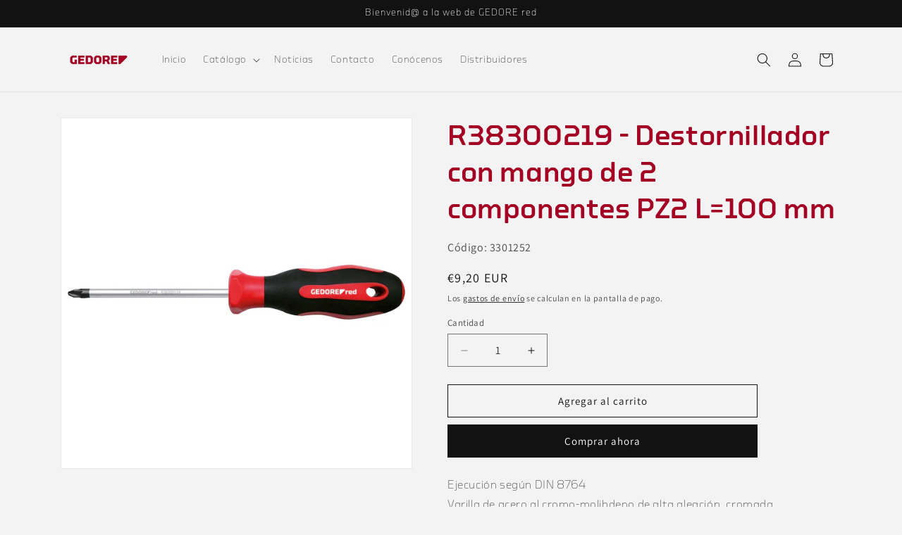

--- FILE ---
content_type: text/html; charset=utf-8
request_url: https://red.gedore.es/products/gedorered-r38300219-destornillador-de-2-componentes-pz2-l-100-mm
body_size: 28962
content:
<!doctype html>
<html class="js" lang="es">
  <head>
    <meta charset="utf-8">
    <meta http-equiv="X-UA-Compatible" content="IE=edge">
    <meta name="viewport" content="width=device-width,initial-scale=1">
    <meta name="theme-color" content="">
    <link rel="canonical" href="https://red.gedore.es/products/gedorered-r38300219-destornillador-de-2-componentes-pz2-l-100-mm"><link rel="icon" type="image/png" href="//red.gedore.es/cdn/shop/files/Triangulo_CAROLUS_2016_ROJO.fw.png?crop=center&height=32&v=1651681248&width=32"><link rel="preconnect" href="https://fonts.shopifycdn.com" crossorigin><title>
      R38300219 - Destornillador con mango de 2 componentes PZ2 L=100 mm
 &ndash; GEDORE red</title>

    
      <meta name="description" content="Ejecución según DIN 8764 Varilla de acero al cromo-molibdeno de alta aleación, cromada Punta fosfatada, protegida contra la corrosión y el desgaste El mango pulverizado forma una unidad con la varilla Mango de 2 componentes, para una transmisión de fuerza fácil El cabezal pentagonal del mango garantiza un trabajo segur">
    

    

<meta property="og:site_name" content="GEDORE red">
<meta property="og:url" content="https://red.gedore.es/products/gedorered-r38300219-destornillador-de-2-componentes-pz2-l-100-mm">
<meta property="og:title" content="R38300219 - Destornillador con mango de 2 componentes PZ2 L=100 mm">
<meta property="og:type" content="product">
<meta property="og:description" content="Ejecución según DIN 8764 Varilla de acero al cromo-molibdeno de alta aleación, cromada Punta fosfatada, protegida contra la corrosión y el desgaste El mango pulverizado forma una unidad con la varilla Mango de 2 componentes, para una transmisión de fuerza fácil El cabezal pentagonal del mango garantiza un trabajo segur"><meta property="og:image" content="http://red.gedore.es/cdn/shop/products/3301251_f4d93046-982b-4604-b47f-9b32acb180d3.jpg?v=1652369830">
  <meta property="og:image:secure_url" content="https://red.gedore.es/cdn/shop/products/3301251_f4d93046-982b-4604-b47f-9b32acb180d3.jpg?v=1652369830">
  <meta property="og:image:width" content="1080">
  <meta property="og:image:height" content="1080"><meta property="og:price:amount" content="9,20">
  <meta property="og:price:currency" content="EUR"><meta name="twitter:card" content="summary_large_image">
<meta name="twitter:title" content="R38300219 - Destornillador con mango de 2 componentes PZ2 L=100 mm">
<meta name="twitter:description" content="Ejecución según DIN 8764 Varilla de acero al cromo-molibdeno de alta aleación, cromada Punta fosfatada, protegida contra la corrosión y el desgaste El mango pulverizado forma una unidad con la varilla Mango de 2 componentes, para una transmisión de fuerza fácil El cabezal pentagonal del mango garantiza un trabajo segur">


    <script src="//red.gedore.es/cdn/shop/t/2/assets/constants.js?v=132983761750457495441726151312" defer="defer"></script>
    <script src="//red.gedore.es/cdn/shop/t/2/assets/pubsub.js?v=158357773527763999511726151313" defer="defer"></script>
    <script src="//red.gedore.es/cdn/shop/t/2/assets/global.js?v=88558128918567037191726151312" defer="defer"></script>
    <script src="//red.gedore.es/cdn/shop/t/2/assets/details-disclosure.js?v=13653116266235556501726151312" defer="defer"></script>
    <script src="//red.gedore.es/cdn/shop/t/2/assets/details-modal.js?v=25581673532751508451726151312" defer="defer"></script>
    <script src="//red.gedore.es/cdn/shop/t/2/assets/search-form.js?v=133129549252120666541726151313" defer="defer"></script><script src="//red.gedore.es/cdn/shop/t/2/assets/animations.js?v=88693664871331136111726151311" defer="defer"></script><script>window.performance && window.performance.mark && window.performance.mark('shopify.content_for_header.start');</script><meta name="google-site-verification" content="lNqT8ioHxvNEj4Ep7F9mXrCh63xLK2_1cDQVuQ2pwMA">
<meta name="google-site-verification" content="4MUizBI3JOOox9AUwRia_Xzdj8Hzs-vysxDxt2I55JM">
<meta name="facebook-domain-verification" content="lrqt68e1yr5orxqk6ywsbi8v08zi89">
<meta id="shopify-digital-wallet" name="shopify-digital-wallet" content="/64386171122/digital_wallets/dialog">
<link rel="alternate" type="application/json+oembed" href="https://red.gedore.es/products/gedorered-r38300219-destornillador-de-2-componentes-pz2-l-100-mm.oembed">
<script async="async" src="/checkouts/internal/preloads.js?locale=es-ES"></script>
<script id="shopify-features" type="application/json">{"accessToken":"50b79aa1aae0a289c6e9e09d7d67b68a","betas":["rich-media-storefront-analytics"],"domain":"red.gedore.es","predictiveSearch":true,"shopId":64386171122,"locale":"es"}</script>
<script>var Shopify = Shopify || {};
Shopify.shop = "gedorered-impulse.myshopify.com";
Shopify.locale = "es";
Shopify.currency = {"active":"EUR","rate":"1.0"};
Shopify.country = "ES";
Shopify.theme = {"name":"Septiembre 2024","id":169923707215,"schema_name":"Dawn","schema_version":"15.1.0","theme_store_id":887,"role":"main"};
Shopify.theme.handle = "null";
Shopify.theme.style = {"id":null,"handle":null};
Shopify.cdnHost = "red.gedore.es/cdn";
Shopify.routes = Shopify.routes || {};
Shopify.routes.root = "/";</script>
<script type="module">!function(o){(o.Shopify=o.Shopify||{}).modules=!0}(window);</script>
<script>!function(o){function n(){var o=[];function n(){o.push(Array.prototype.slice.apply(arguments))}return n.q=o,n}var t=o.Shopify=o.Shopify||{};t.loadFeatures=n(),t.autoloadFeatures=n()}(window);</script>
<script id="shop-js-analytics" type="application/json">{"pageType":"product"}</script>
<script defer="defer" async type="module" src="//red.gedore.es/cdn/shopifycloud/shop-js/modules/v2/client.init-shop-cart-sync_-aut3ZVe.es.esm.js"></script>
<script defer="defer" async type="module" src="//red.gedore.es/cdn/shopifycloud/shop-js/modules/v2/chunk.common_jR-HGkUL.esm.js"></script>
<script type="module">
  await import("//red.gedore.es/cdn/shopifycloud/shop-js/modules/v2/client.init-shop-cart-sync_-aut3ZVe.es.esm.js");
await import("//red.gedore.es/cdn/shopifycloud/shop-js/modules/v2/chunk.common_jR-HGkUL.esm.js");

  window.Shopify.SignInWithShop?.initShopCartSync?.({"fedCMEnabled":true,"windoidEnabled":true});

</script>
<script id="__st">var __st={"a":64386171122,"offset":3600,"reqid":"7b9b5c54-b428-4a99-b6bb-68cc12435f3d-1769022940","pageurl":"red.gedore.es\/products\/gedorered-r38300219-destornillador-de-2-componentes-pz2-l-100-mm","u":"426b095c6893","p":"product","rtyp":"product","rid":7655484522738};</script>
<script>window.ShopifyPaypalV4VisibilityTracking = true;</script>
<script id="captcha-bootstrap">!function(){'use strict';const t='contact',e='account',n='new_comment',o=[[t,t],['blogs',n],['comments',n],[t,'customer']],c=[[e,'customer_login'],[e,'guest_login'],[e,'recover_customer_password'],[e,'create_customer']],r=t=>t.map((([t,e])=>`form[action*='/${t}']:not([data-nocaptcha='true']) input[name='form_type'][value='${e}']`)).join(','),a=t=>()=>t?[...document.querySelectorAll(t)].map((t=>t.form)):[];function s(){const t=[...o],e=r(t);return a(e)}const i='password',u='form_key',d=['recaptcha-v3-token','g-recaptcha-response','h-captcha-response',i],f=()=>{try{return window.sessionStorage}catch{return}},m='__shopify_v',_=t=>t.elements[u];function p(t,e,n=!1){try{const o=window.sessionStorage,c=JSON.parse(o.getItem(e)),{data:r}=function(t){const{data:e,action:n}=t;return t[m]||n?{data:e,action:n}:{data:t,action:n}}(c);for(const[e,n]of Object.entries(r))t.elements[e]&&(t.elements[e].value=n);n&&o.removeItem(e)}catch(o){console.error('form repopulation failed',{error:o})}}const l='form_type',E='cptcha';function T(t){t.dataset[E]=!0}const w=window,h=w.document,L='Shopify',v='ce_forms',y='captcha';let A=!1;((t,e)=>{const n=(g='f06e6c50-85a8-45c8-87d0-21a2b65856fe',I='https://cdn.shopify.com/shopifycloud/storefront-forms-hcaptcha/ce_storefront_forms_captcha_hcaptcha.v1.5.2.iife.js',D={infoText:'Protegido por hCaptcha',privacyText:'Privacidad',termsText:'Términos'},(t,e,n)=>{const o=w[L][v],c=o.bindForm;if(c)return c(t,g,e,D).then(n);var r;o.q.push([[t,g,e,D],n]),r=I,A||(h.body.append(Object.assign(h.createElement('script'),{id:'captcha-provider',async:!0,src:r})),A=!0)});var g,I,D;w[L]=w[L]||{},w[L][v]=w[L][v]||{},w[L][v].q=[],w[L][y]=w[L][y]||{},w[L][y].protect=function(t,e){n(t,void 0,e),T(t)},Object.freeze(w[L][y]),function(t,e,n,w,h,L){const[v,y,A,g]=function(t,e,n){const i=e?o:[],u=t?c:[],d=[...i,...u],f=r(d),m=r(i),_=r(d.filter((([t,e])=>n.includes(e))));return[a(f),a(m),a(_),s()]}(w,h,L),I=t=>{const e=t.target;return e instanceof HTMLFormElement?e:e&&e.form},D=t=>v().includes(t);t.addEventListener('submit',(t=>{const e=I(t);if(!e)return;const n=D(e)&&!e.dataset.hcaptchaBound&&!e.dataset.recaptchaBound,o=_(e),c=g().includes(e)&&(!o||!o.value);(n||c)&&t.preventDefault(),c&&!n&&(function(t){try{if(!f())return;!function(t){const e=f();if(!e)return;const n=_(t);if(!n)return;const o=n.value;o&&e.removeItem(o)}(t);const e=Array.from(Array(32),(()=>Math.random().toString(36)[2])).join('');!function(t,e){_(t)||t.append(Object.assign(document.createElement('input'),{type:'hidden',name:u})),t.elements[u].value=e}(t,e),function(t,e){const n=f();if(!n)return;const o=[...t.querySelectorAll(`input[type='${i}']`)].map((({name:t})=>t)),c=[...d,...o],r={};for(const[a,s]of new FormData(t).entries())c.includes(a)||(r[a]=s);n.setItem(e,JSON.stringify({[m]:1,action:t.action,data:r}))}(t,e)}catch(e){console.error('failed to persist form',e)}}(e),e.submit())}));const S=(t,e)=>{t&&!t.dataset[E]&&(n(t,e.some((e=>e===t))),T(t))};for(const o of['focusin','change'])t.addEventListener(o,(t=>{const e=I(t);D(e)&&S(e,y())}));const B=e.get('form_key'),M=e.get(l),P=B&&M;t.addEventListener('DOMContentLoaded',(()=>{const t=y();if(P)for(const e of t)e.elements[l].value===M&&p(e,B);[...new Set([...A(),...v().filter((t=>'true'===t.dataset.shopifyCaptcha))])].forEach((e=>S(e,t)))}))}(h,new URLSearchParams(w.location.search),n,t,e,['guest_login'])})(!0,!0)}();</script>
<script integrity="sha256-4kQ18oKyAcykRKYeNunJcIwy7WH5gtpwJnB7kiuLZ1E=" data-source-attribution="shopify.loadfeatures" defer="defer" src="//red.gedore.es/cdn/shopifycloud/storefront/assets/storefront/load_feature-a0a9edcb.js" crossorigin="anonymous"></script>
<script data-source-attribution="shopify.dynamic_checkout.dynamic.init">var Shopify=Shopify||{};Shopify.PaymentButton=Shopify.PaymentButton||{isStorefrontPortableWallets:!0,init:function(){window.Shopify.PaymentButton.init=function(){};var t=document.createElement("script");t.src="https://red.gedore.es/cdn/shopifycloud/portable-wallets/latest/portable-wallets.es.js",t.type="module",document.head.appendChild(t)}};
</script>
<script data-source-attribution="shopify.dynamic_checkout.buyer_consent">
  function portableWalletsHideBuyerConsent(e){var t=document.getElementById("shopify-buyer-consent"),n=document.getElementById("shopify-subscription-policy-button");t&&n&&(t.classList.add("hidden"),t.setAttribute("aria-hidden","true"),n.removeEventListener("click",e))}function portableWalletsShowBuyerConsent(e){var t=document.getElementById("shopify-buyer-consent"),n=document.getElementById("shopify-subscription-policy-button");t&&n&&(t.classList.remove("hidden"),t.removeAttribute("aria-hidden"),n.addEventListener("click",e))}window.Shopify?.PaymentButton&&(window.Shopify.PaymentButton.hideBuyerConsent=portableWalletsHideBuyerConsent,window.Shopify.PaymentButton.showBuyerConsent=portableWalletsShowBuyerConsent);
</script>
<script>
  function portableWalletsCleanup(e){e&&e.src&&console.error("Failed to load portable wallets script "+e.src);var t=document.querySelectorAll("shopify-accelerated-checkout .shopify-payment-button__skeleton, shopify-accelerated-checkout-cart .wallet-cart-button__skeleton"),e=document.getElementById("shopify-buyer-consent");for(let e=0;e<t.length;e++)t[e].remove();e&&e.remove()}function portableWalletsNotLoadedAsModule(e){e instanceof ErrorEvent&&"string"==typeof e.message&&e.message.includes("import.meta")&&"string"==typeof e.filename&&e.filename.includes("portable-wallets")&&(window.removeEventListener("error",portableWalletsNotLoadedAsModule),window.Shopify.PaymentButton.failedToLoad=e,"loading"===document.readyState?document.addEventListener("DOMContentLoaded",window.Shopify.PaymentButton.init):window.Shopify.PaymentButton.init())}window.addEventListener("error",portableWalletsNotLoadedAsModule);
</script>

<script type="module" src="https://red.gedore.es/cdn/shopifycloud/portable-wallets/latest/portable-wallets.es.js" onError="portableWalletsCleanup(this)" crossorigin="anonymous"></script>
<script nomodule>
  document.addEventListener("DOMContentLoaded", portableWalletsCleanup);
</script>

<link id="shopify-accelerated-checkout-styles" rel="stylesheet" media="screen" href="https://red.gedore.es/cdn/shopifycloud/portable-wallets/latest/accelerated-checkout-backwards-compat.css" crossorigin="anonymous">
<style id="shopify-accelerated-checkout-cart">
        #shopify-buyer-consent {
  margin-top: 1em;
  display: inline-block;
  width: 100%;
}

#shopify-buyer-consent.hidden {
  display: none;
}

#shopify-subscription-policy-button {
  background: none;
  border: none;
  padding: 0;
  text-decoration: underline;
  font-size: inherit;
  cursor: pointer;
}

#shopify-subscription-policy-button::before {
  box-shadow: none;
}

      </style>
<script id="sections-script" data-sections="header" defer="defer" src="//red.gedore.es/cdn/shop/t/2/compiled_assets/scripts.js?v=639"></script>
<script>window.performance && window.performance.mark && window.performance.mark('shopify.content_for_header.end');</script>


    <style data-shopify>
      @font-face {
  font-family: Assistant;
  font-weight: 400;
  font-style: normal;
  font-display: swap;
  src: url("//red.gedore.es/cdn/fonts/assistant/assistant_n4.9120912a469cad1cc292572851508ca49d12e768.woff2") format("woff2"),
       url("//red.gedore.es/cdn/fonts/assistant/assistant_n4.6e9875ce64e0fefcd3f4446b7ec9036b3ddd2985.woff") format("woff");
}

      @font-face {
  font-family: Assistant;
  font-weight: 700;
  font-style: normal;
  font-display: swap;
  src: url("//red.gedore.es/cdn/fonts/assistant/assistant_n7.bf44452348ec8b8efa3aa3068825305886b1c83c.woff2") format("woff2"),
       url("//red.gedore.es/cdn/fonts/assistant/assistant_n7.0c887fee83f6b3bda822f1150b912c72da0f7b64.woff") format("woff");
}

      
      
      @font-face {
  font-family: Assistant;
  font-weight: 400;
  font-style: normal;
  font-display: swap;
  src: url("//red.gedore.es/cdn/fonts/assistant/assistant_n4.9120912a469cad1cc292572851508ca49d12e768.woff2") format("woff2"),
       url("//red.gedore.es/cdn/fonts/assistant/assistant_n4.6e9875ce64e0fefcd3f4446b7ec9036b3ddd2985.woff") format("woff");
}


      
        :root,
        .color-scheme-1 {
          --color-background: 243,243,243;
        
          --gradient-background: #f3f3f3;
        

        

        --color-foreground: 18,18,18;
        --color-background-contrast: 179,179,179;
        --color-shadow: 18,18,18;
        --color-button: 18,18,18;
        --color-button-text: 255,255,255;
        --color-secondary-button: 243,243,243;
        --color-secondary-button-text: 18,18,18;
        --color-link: 18,18,18;
        --color-badge-foreground: 18,18,18;
        --color-badge-background: 243,243,243;
        --color-badge-border: 18,18,18;
        --payment-terms-background-color: rgb(243 243 243);
      }
      
        
        .color-scheme-2 {
          --color-background: 243,243,243;
        
          --gradient-background: #f3f3f3;
        

        

        --color-foreground: 18,18,18;
        --color-background-contrast: 179,179,179;
        --color-shadow: 18,18,18;
        --color-button: 18,18,18;
        --color-button-text: 243,243,243;
        --color-secondary-button: 243,243,243;
        --color-secondary-button-text: 18,18,18;
        --color-link: 18,18,18;
        --color-badge-foreground: 18,18,18;
        --color-badge-background: 243,243,243;
        --color-badge-border: 18,18,18;
        --payment-terms-background-color: rgb(243 243 243);
      }
      
        
        .color-scheme-3 {
          --color-background: 36,40,51;
        
          --gradient-background: #242833;
        

        

        --color-foreground: 255,255,255;
        --color-background-contrast: 47,52,66;
        --color-shadow: 18,18,18;
        --color-button: 255,255,255;
        --color-button-text: 0,0,0;
        --color-secondary-button: 36,40,51;
        --color-secondary-button-text: 255,255,255;
        --color-link: 255,255,255;
        --color-badge-foreground: 255,255,255;
        --color-badge-background: 36,40,51;
        --color-badge-border: 255,255,255;
        --payment-terms-background-color: rgb(36 40 51);
      }
      
        
        .color-scheme-4 {
          --color-background: 18,18,18;
        
          --gradient-background: #121212;
        

        

        --color-foreground: 255,255,255;
        --color-background-contrast: 146,146,146;
        --color-shadow: 18,18,18;
        --color-button: 255,255,255;
        --color-button-text: 18,18,18;
        --color-secondary-button: 18,18,18;
        --color-secondary-button-text: 255,255,255;
        --color-link: 255,255,255;
        --color-badge-foreground: 255,255,255;
        --color-badge-background: 18,18,18;
        --color-badge-border: 255,255,255;
        --payment-terms-background-color: rgb(18 18 18);
      }
      
        
        .color-scheme-5 {
          --color-background: 51,79,180;
        
          --gradient-background: #334fb4;
        

        

        --color-foreground: 255,255,255;
        --color-background-contrast: 23,35,81;
        --color-shadow: 18,18,18;
        --color-button: 255,255,255;
        --color-button-text: 51,79,180;
        --color-secondary-button: 51,79,180;
        --color-secondary-button-text: 255,255,255;
        --color-link: 255,255,255;
        --color-badge-foreground: 255,255,255;
        --color-badge-background: 51,79,180;
        --color-badge-border: 255,255,255;
        --payment-terms-background-color: rgb(51 79 180);
      }
      

      body, .color-scheme-1, .color-scheme-2, .color-scheme-3, .color-scheme-4, .color-scheme-5 {
        color: rgba(var(--color-foreground), 0.75);
        background-color: rgb(var(--color-background));
      }

      :root {
        --font-body-family: Assistant, sans-serif;
        --font-body-style: normal;
        --font-body-weight: 400;
        --font-body-weight-bold: 700;

        --font-heading-family: Assistant, sans-serif;
        --font-heading-style: normal;
        --font-heading-weight: 400;

        --font-body-scale: 1.0;
        --font-heading-scale: 1.0;

        --media-padding: px;
        --media-border-opacity: 0.05;
        --media-border-width: 1px;
        --media-radius: 0px;
        --media-shadow-opacity: 0.0;
        --media-shadow-horizontal-offset: 0px;
        --media-shadow-vertical-offset: 4px;
        --media-shadow-blur-radius: 5px;
        --media-shadow-visible: 0;

        --page-width: 120rem;
        --page-width-margin: 0rem;

        --product-card-image-padding: 0.0rem;
        --product-card-corner-radius: 0.0rem;
        --product-card-text-alignment: left;
        --product-card-border-width: 0.0rem;
        --product-card-border-opacity: 0.1;
        --product-card-shadow-opacity: 0.0;
        --product-card-shadow-visible: 0;
        --product-card-shadow-horizontal-offset: 0.0rem;
        --product-card-shadow-vertical-offset: 0.4rem;
        --product-card-shadow-blur-radius: 0.5rem;

        --collection-card-image-padding: 0.0rem;
        --collection-card-corner-radius: 0.0rem;
        --collection-card-text-alignment: left;
        --collection-card-border-width: 0.0rem;
        --collection-card-border-opacity: 0.0;
        --collection-card-shadow-opacity: 0.1;
        --collection-card-shadow-visible: 1;
        --collection-card-shadow-horizontal-offset: 0.0rem;
        --collection-card-shadow-vertical-offset: 0.0rem;
        --collection-card-shadow-blur-radius: 0.0rem;

        --blog-card-image-padding: 0.0rem;
        --blog-card-corner-radius: 0.0rem;
        --blog-card-text-alignment: left;
        --blog-card-border-width: 0.0rem;
        --blog-card-border-opacity: 0.0;
        --blog-card-shadow-opacity: 0.1;
        --blog-card-shadow-visible: 1;
        --blog-card-shadow-horizontal-offset: 0.0rem;
        --blog-card-shadow-vertical-offset: 0.0rem;
        --blog-card-shadow-blur-radius: 0.0rem;

        --badge-corner-radius: 4.0rem;

        --popup-border-width: 1px;
        --popup-border-opacity: 0.1;
        --popup-corner-radius: 0px;
        --popup-shadow-opacity: 0.0;
        --popup-shadow-horizontal-offset: 0px;
        --popup-shadow-vertical-offset: 4px;
        --popup-shadow-blur-radius: 5px;

        --drawer-border-width: 1px;
        --drawer-border-opacity: 0.1;
        --drawer-shadow-opacity: 0.0;
        --drawer-shadow-horizontal-offset: 0px;
        --drawer-shadow-vertical-offset: 4px;
        --drawer-shadow-blur-radius: 5px;

        --spacing-sections-desktop: 0px;
        --spacing-sections-mobile: 0px;

        --grid-desktop-vertical-spacing: 8px;
        --grid-desktop-horizontal-spacing: 8px;
        --grid-mobile-vertical-spacing: 4px;
        --grid-mobile-horizontal-spacing: 4px;

        --text-boxes-border-opacity: 0.1;
        --text-boxes-border-width: 0px;
        --text-boxes-radius: 0px;
        --text-boxes-shadow-opacity: 0.0;
        --text-boxes-shadow-visible: 0;
        --text-boxes-shadow-horizontal-offset: 0px;
        --text-boxes-shadow-vertical-offset: 4px;
        --text-boxes-shadow-blur-radius: 5px;

        --buttons-radius: 0px;
        --buttons-radius-outset: 0px;
        --buttons-border-width: 1px;
        --buttons-border-opacity: 1.0;
        --buttons-shadow-opacity: 0.0;
        --buttons-shadow-visible: 0;
        --buttons-shadow-horizontal-offset: 0px;
        --buttons-shadow-vertical-offset: 4px;
        --buttons-shadow-blur-radius: 5px;
        --buttons-border-offset: 0px;

        --inputs-radius: 0px;
        --inputs-border-width: 1px;
        --inputs-border-opacity: 0.55;
        --inputs-shadow-opacity: 0.0;
        --inputs-shadow-horizontal-offset: 0px;
        --inputs-margin-offset: 0px;
        --inputs-shadow-vertical-offset: 4px;
        --inputs-shadow-blur-radius: 5px;
        --inputs-radius-outset: 0px;

        --variant-pills-radius: 40px;
        --variant-pills-border-width: 1px;
        --variant-pills-border-opacity: 0.55;
        --variant-pills-shadow-opacity: 0.0;
        --variant-pills-shadow-horizontal-offset: 0px;
        --variant-pills-shadow-vertical-offset: 4px;
        --variant-pills-shadow-blur-radius: 5px;
      }

      *,
      *::before,
      *::after {
        box-sizing: inherit;
      }

      html {
        box-sizing: border-box;
        font-size: calc(var(--font-body-scale) * 62.5%);
        height: 100%;
      }

      body {
        display: grid;
        grid-template-rows: auto auto 1fr auto;
        grid-template-columns: 100%;
        min-height: 100%;
        margin: 0;
        font-size: 1.5rem;
        letter-spacing: 0.06rem;
        line-height: calc(1 + 0.8 / var(--font-body-scale));
        font-family: var(--font-body-family);
        font-style: var(--font-body-style);
        font-weight: var(--font-body-weight);
      }

      @media screen and (min-width: 750px) {
        body {
          font-size: 1.6rem;
        }
      }
    </style>

    <link href="//red.gedore.es/cdn/shop/t/2/assets/base.css?v=94266557971103095941726151311" rel="stylesheet" type="text/css" media="all" />
    <link rel="stylesheet" href="//red.gedore.es/cdn/shop/t/2/assets/component-cart-items.css?v=123238115697927560811726151311" media="print" onload="this.media='all'">
      <link rel="preload" as="font" href="//red.gedore.es/cdn/fonts/assistant/assistant_n4.9120912a469cad1cc292572851508ca49d12e768.woff2" type="font/woff2" crossorigin>
      

      <link rel="preload" as="font" href="//red.gedore.es/cdn/fonts/assistant/assistant_n4.9120912a469cad1cc292572851508ca49d12e768.woff2" type="font/woff2" crossorigin>
      
<link href="//red.gedore.es/cdn/shop/t/2/assets/component-localization-form.css?v=86199867289619414191726151311" rel="stylesheet" type="text/css" media="all" />
      <script src="//red.gedore.es/cdn/shop/t/2/assets/localization-form.js?v=144176611646395275351726151313" defer="defer"></script><link
        rel="stylesheet"
        href="//red.gedore.es/cdn/shop/t/2/assets/component-predictive-search.css?v=118923337488134913561726151311"
        media="print"
        onload="this.media='all'"
      ><script>
      if (Shopify.designMode) {
        document.documentElement.classList.add('shopify-design-mode');
      }
    </script>
  <!-- BEGIN app block: shopify://apps/fontify/blocks/app-embed/334490e2-2153-4a2e-a452-e90bdeffa3cc --><link rel="preconnect" href="https://cdn.nitroapps.co" crossorigin=""><!-- shop nitro_fontify metafields --><style type="text/css" id="nitro-fontify" >
				 
		 
					@font-face {
				font-family: 'GEDOREmedium';
				src: url(https://cdn.shopify.com/s/files/1/2800/8456/t/7/assets/gedorered-impulse-gedoremedium.woff2?v=1651749119?v=1726581295);
                font-display: swap;
			}
			h1,h2,h3,h4,h5,h6 {
				font-family: 'GEDOREmedium' !important;
				color: #a30024
			}
		 
		
					 
		 
					@font-face {
				font-family: 'GEDORElight';
				src: url(https://cdn.shopify.com/s/files/1/2800/8456/t/7/assets/gedorered-impulse-gedorelight.woff2?v=1651749236?v=1726581295);
                font-display: swap;
			}
			p,blockquote,li,#scapl-geocode-btn  ,#scasl-tab-radius ,#bh-sl-submit ,#bh-sl-address ,#scasl-radius-container ,#scasl-lengthUnit ,#scasl-title ,#scasl-list-container  ,#scasl-list-details  ,#scasl-list-content {
				font-family: 'GEDORElight' !important;
				
			}
		 
		
	</style>
<script>
    console.log(null);
    console.log(null);
  </script><script
  type="text/javascript"
  id="fontify-scripts"
>
  
  (function () {
    // Prevent duplicate execution
    if (window.fontifyScriptInitialized) {
      return;
    }
    window.fontifyScriptInitialized = true;

    if (window.opener) {
      // Remove existing listener if any before adding new one
      if (window.fontifyMessageListener) {
        window.removeEventListener('message', window.fontifyMessageListener, false);
      }

      function watchClosedWindow() {
        let itv = setInterval(function () {
          if (!window.opener || window.opener.closed) {
            clearInterval(itv);
            window.close();
          }
        }, 1000);
      }

      // Helper function to inject scripts and links from vite-tag content
      function injectScript(encodedContent) {
        

        // Decode HTML entities
        const tempTextarea = document.createElement('textarea');
        tempTextarea.innerHTML = encodedContent;
        const viteContent = tempTextarea.value;

        // Parse HTML content
        const tempDiv = document.createElement('div');
        tempDiv.innerHTML = viteContent;

        // Track duplicates within tempDiv only
        const scriptIds = new Set();
        const scriptSrcs = new Set();
        const linkKeys = new Set();

        // Helper to clone element attributes
        function cloneAttributes(source, target) {
          Array.from(source.attributes).forEach(function(attr) {
            if (attr.name === 'crossorigin') {
              target.crossOrigin = attr.value;
            } else {
              target.setAttribute(attr.name, attr.value);
            }
          });
          if (source.textContent) {
            target.textContent = source.textContent;
          }
        }

        // Inject scripts (filter duplicates within tempDiv)
        tempDiv.querySelectorAll('script').forEach(function(script) {
          const scriptId = script.getAttribute('id');
          const scriptSrc = script.getAttribute('src');

          // Skip if duplicate in tempDiv
          if ((scriptId && scriptIds.has(scriptId)) || (scriptSrc && scriptSrcs.has(scriptSrc))) {
            return;
          }

          // Track script
          if (scriptId) scriptIds.add(scriptId);
          if (scriptSrc) scriptSrcs.add(scriptSrc);

          // Clone and inject
          const newScript = document.createElement('script');
          cloneAttributes(script, newScript);

          document.head.appendChild(newScript);
        });

        // Inject links (filter duplicates within tempDiv)
        tempDiv.querySelectorAll('link').forEach(function(link) {
          const linkHref = link.getAttribute('href');
          const linkRel = link.getAttribute('rel') || '';
          const key = linkHref + '|' + linkRel;

          // Skip if duplicate in tempDiv
          if (linkHref && linkKeys.has(key)) {
            return;
          }

          // Track link
          if (linkHref) linkKeys.add(key);

          // Clone and inject
          const newLink = document.createElement('link');
          cloneAttributes(link, newLink);
          document.head.appendChild(newLink);
        });
      }

      // Function to apply preview font data


      function receiveMessage(event) {
        watchClosedWindow();
        if (event.data.action == 'fontify_ready') {
          console.log('fontify_ready');
          injectScript(`&lt;!-- BEGIN app snippet: vite-tag --&gt;


  &lt;script src=&quot;https://cdn.shopify.com/extensions/019bafe3-77e1-7e6a-87b2-cbeff3e5cd6f/fontify-polaris-11/assets/main-B3V8Mu2P.js&quot; type=&quot;module&quot; crossorigin=&quot;anonymous&quot;&gt;&lt;/script&gt;

&lt;!-- END app snippet --&gt;
  &lt;!-- BEGIN app snippet: vite-tag --&gt;


  &lt;link href=&quot;//cdn.shopify.com/extensions/019bafe3-77e1-7e6a-87b2-cbeff3e5cd6f/fontify-polaris-11/assets/main-GVRB1u2d.css&quot; rel=&quot;stylesheet&quot; type=&quot;text/css&quot; media=&quot;all&quot; /&gt;

&lt;!-- END app snippet --&gt;
`);

        } else if (event.data.action == 'font_audit_ready') {
          injectScript(`&lt;!-- BEGIN app snippet: vite-tag --&gt;


  &lt;script src=&quot;https://cdn.shopify.com/extensions/019bafe3-77e1-7e6a-87b2-cbeff3e5cd6f/fontify-polaris-11/assets/audit-DDeWPAiq.js&quot; type=&quot;module&quot; crossorigin=&quot;anonymous&quot;&gt;&lt;/script&gt;

&lt;!-- END app snippet --&gt;
  &lt;!-- BEGIN app snippet: vite-tag --&gt;


  &lt;link href=&quot;//cdn.shopify.com/extensions/019bafe3-77e1-7e6a-87b2-cbeff3e5cd6f/fontify-polaris-11/assets/audit-CNr6hPle.css&quot; rel=&quot;stylesheet&quot; type=&quot;text/css&quot; media=&quot;all&quot; /&gt;

&lt;!-- END app snippet --&gt;
`);

        } else if (event.data.action == 'preview_font_data') {
          const fontData = event?.data || null;
          window.fontifyPreviewData = fontData;
          injectScript(`&lt;!-- BEGIN app snippet: vite-tag --&gt;


  &lt;script src=&quot;https://cdn.shopify.com/extensions/019bafe3-77e1-7e6a-87b2-cbeff3e5cd6f/fontify-polaris-11/assets/preview-CH6oXAfY.js&quot; type=&quot;module&quot; crossorigin=&quot;anonymous&quot;&gt;&lt;/script&gt;

&lt;!-- END app snippet --&gt;
`);
        }
      }

      // Store reference to listener for cleanup
      window.fontifyMessageListener = receiveMessage;
      window.addEventListener('message', receiveMessage, false);

      // Send init message when window is opened from opener
      if (window.opener) {
        window.opener.postMessage({ action: `${window.name}_init`, data: JSON.parse(JSON.stringify({})) }, '*');
      }
    }
  })();
</script>


<!-- END app block --><link href="https://monorail-edge.shopifysvc.com" rel="dns-prefetch">
<script>(function(){if ("sendBeacon" in navigator && "performance" in window) {try {var session_token_from_headers = performance.getEntriesByType('navigation')[0].serverTiming.find(x => x.name == '_s').description;} catch {var session_token_from_headers = undefined;}var session_cookie_matches = document.cookie.match(/_shopify_s=([^;]*)/);var session_token_from_cookie = session_cookie_matches && session_cookie_matches.length === 2 ? session_cookie_matches[1] : "";var session_token = session_token_from_headers || session_token_from_cookie || "";function handle_abandonment_event(e) {var entries = performance.getEntries().filter(function(entry) {return /monorail-edge.shopifysvc.com/.test(entry.name);});if (!window.abandonment_tracked && entries.length === 0) {window.abandonment_tracked = true;var currentMs = Date.now();var navigation_start = performance.timing.navigationStart;var payload = {shop_id: 64386171122,url: window.location.href,navigation_start,duration: currentMs - navigation_start,session_token,page_type: "product"};window.navigator.sendBeacon("https://monorail-edge.shopifysvc.com/v1/produce", JSON.stringify({schema_id: "online_store_buyer_site_abandonment/1.1",payload: payload,metadata: {event_created_at_ms: currentMs,event_sent_at_ms: currentMs}}));}}window.addEventListener('pagehide', handle_abandonment_event);}}());</script>
<script id="web-pixels-manager-setup">(function e(e,d,r,n,o){if(void 0===o&&(o={}),!Boolean(null===(a=null===(i=window.Shopify)||void 0===i?void 0:i.analytics)||void 0===a?void 0:a.replayQueue)){var i,a;window.Shopify=window.Shopify||{};var t=window.Shopify;t.analytics=t.analytics||{};var s=t.analytics;s.replayQueue=[],s.publish=function(e,d,r){return s.replayQueue.push([e,d,r]),!0};try{self.performance.mark("wpm:start")}catch(e){}var l=function(){var e={modern:/Edge?\/(1{2}[4-9]|1[2-9]\d|[2-9]\d{2}|\d{4,})\.\d+(\.\d+|)|Firefox\/(1{2}[4-9]|1[2-9]\d|[2-9]\d{2}|\d{4,})\.\d+(\.\d+|)|Chrom(ium|e)\/(9{2}|\d{3,})\.\d+(\.\d+|)|(Maci|X1{2}).+ Version\/(15\.\d+|(1[6-9]|[2-9]\d|\d{3,})\.\d+)([,.]\d+|)( \(\w+\)|)( Mobile\/\w+|) Safari\/|Chrome.+OPR\/(9{2}|\d{3,})\.\d+\.\d+|(CPU[ +]OS|iPhone[ +]OS|CPU[ +]iPhone|CPU IPhone OS|CPU iPad OS)[ +]+(15[._]\d+|(1[6-9]|[2-9]\d|\d{3,})[._]\d+)([._]\d+|)|Android:?[ /-](13[3-9]|1[4-9]\d|[2-9]\d{2}|\d{4,})(\.\d+|)(\.\d+|)|Android.+Firefox\/(13[5-9]|1[4-9]\d|[2-9]\d{2}|\d{4,})\.\d+(\.\d+|)|Android.+Chrom(ium|e)\/(13[3-9]|1[4-9]\d|[2-9]\d{2}|\d{4,})\.\d+(\.\d+|)|SamsungBrowser\/([2-9]\d|\d{3,})\.\d+/,legacy:/Edge?\/(1[6-9]|[2-9]\d|\d{3,})\.\d+(\.\d+|)|Firefox\/(5[4-9]|[6-9]\d|\d{3,})\.\d+(\.\d+|)|Chrom(ium|e)\/(5[1-9]|[6-9]\d|\d{3,})\.\d+(\.\d+|)([\d.]+$|.*Safari\/(?![\d.]+ Edge\/[\d.]+$))|(Maci|X1{2}).+ Version\/(10\.\d+|(1[1-9]|[2-9]\d|\d{3,})\.\d+)([,.]\d+|)( \(\w+\)|)( Mobile\/\w+|) Safari\/|Chrome.+OPR\/(3[89]|[4-9]\d|\d{3,})\.\d+\.\d+|(CPU[ +]OS|iPhone[ +]OS|CPU[ +]iPhone|CPU IPhone OS|CPU iPad OS)[ +]+(10[._]\d+|(1[1-9]|[2-9]\d|\d{3,})[._]\d+)([._]\d+|)|Android:?[ /-](13[3-9]|1[4-9]\d|[2-9]\d{2}|\d{4,})(\.\d+|)(\.\d+|)|Mobile Safari.+OPR\/([89]\d|\d{3,})\.\d+\.\d+|Android.+Firefox\/(13[5-9]|1[4-9]\d|[2-9]\d{2}|\d{4,})\.\d+(\.\d+|)|Android.+Chrom(ium|e)\/(13[3-9]|1[4-9]\d|[2-9]\d{2}|\d{4,})\.\d+(\.\d+|)|Android.+(UC? ?Browser|UCWEB|U3)[ /]?(15\.([5-9]|\d{2,})|(1[6-9]|[2-9]\d|\d{3,})\.\d+)\.\d+|SamsungBrowser\/(5\.\d+|([6-9]|\d{2,})\.\d+)|Android.+MQ{2}Browser\/(14(\.(9|\d{2,})|)|(1[5-9]|[2-9]\d|\d{3,})(\.\d+|))(\.\d+|)|K[Aa][Ii]OS\/(3\.\d+|([4-9]|\d{2,})\.\d+)(\.\d+|)/},d=e.modern,r=e.legacy,n=navigator.userAgent;return n.match(d)?"modern":n.match(r)?"legacy":"unknown"}(),u="modern"===l?"modern":"legacy",c=(null!=n?n:{modern:"",legacy:""})[u],f=function(e){return[e.baseUrl,"/wpm","/b",e.hashVersion,"modern"===e.buildTarget?"m":"l",".js"].join("")}({baseUrl:d,hashVersion:r,buildTarget:u}),m=function(e){var d=e.version,r=e.bundleTarget,n=e.surface,o=e.pageUrl,i=e.monorailEndpoint;return{emit:function(e){var a=e.status,t=e.errorMsg,s=(new Date).getTime(),l=JSON.stringify({metadata:{event_sent_at_ms:s},events:[{schema_id:"web_pixels_manager_load/3.1",payload:{version:d,bundle_target:r,page_url:o,status:a,surface:n,error_msg:t},metadata:{event_created_at_ms:s}}]});if(!i)return console&&console.warn&&console.warn("[Web Pixels Manager] No Monorail endpoint provided, skipping logging."),!1;try{return self.navigator.sendBeacon.bind(self.navigator)(i,l)}catch(e){}var u=new XMLHttpRequest;try{return u.open("POST",i,!0),u.setRequestHeader("Content-Type","text/plain"),u.send(l),!0}catch(e){return console&&console.warn&&console.warn("[Web Pixels Manager] Got an unhandled error while logging to Monorail."),!1}}}}({version:r,bundleTarget:l,surface:e.surface,pageUrl:self.location.href,monorailEndpoint:e.monorailEndpoint});try{o.browserTarget=l,function(e){var d=e.src,r=e.async,n=void 0===r||r,o=e.onload,i=e.onerror,a=e.sri,t=e.scriptDataAttributes,s=void 0===t?{}:t,l=document.createElement("script"),u=document.querySelector("head"),c=document.querySelector("body");if(l.async=n,l.src=d,a&&(l.integrity=a,l.crossOrigin="anonymous"),s)for(var f in s)if(Object.prototype.hasOwnProperty.call(s,f))try{l.dataset[f]=s[f]}catch(e){}if(o&&l.addEventListener("load",o),i&&l.addEventListener("error",i),u)u.appendChild(l);else{if(!c)throw new Error("Did not find a head or body element to append the script");c.appendChild(l)}}({src:f,async:!0,onload:function(){if(!function(){var e,d;return Boolean(null===(d=null===(e=window.Shopify)||void 0===e?void 0:e.analytics)||void 0===d?void 0:d.initialized)}()){var d=window.webPixelsManager.init(e)||void 0;if(d){var r=window.Shopify.analytics;r.replayQueue.forEach((function(e){var r=e[0],n=e[1],o=e[2];d.publishCustomEvent(r,n,o)})),r.replayQueue=[],r.publish=d.publishCustomEvent,r.visitor=d.visitor,r.initialized=!0}}},onerror:function(){return m.emit({status:"failed",errorMsg:"".concat(f," has failed to load")})},sri:function(e){var d=/^sha384-[A-Za-z0-9+/=]+$/;return"string"==typeof e&&d.test(e)}(c)?c:"",scriptDataAttributes:o}),m.emit({status:"loading"})}catch(e){m.emit({status:"failed",errorMsg:(null==e?void 0:e.message)||"Unknown error"})}}})({shopId: 64386171122,storefrontBaseUrl: "https://red.gedore.es",extensionsBaseUrl: "https://extensions.shopifycdn.com/cdn/shopifycloud/web-pixels-manager",monorailEndpoint: "https://monorail-edge.shopifysvc.com/unstable/produce_batch",surface: "storefront-renderer",enabledBetaFlags: ["2dca8a86"],webPixelsConfigList: [{"id":"1070137679","configuration":"{\"config\":\"{\\\"pixel_id\\\":\\\"AW-1067878054\\\",\\\"target_country\\\":\\\"ES\\\",\\\"gtag_events\\\":[{\\\"type\\\":\\\"search\\\",\\\"action_label\\\":\\\"AW-1067878054\\\/aR57CMSXwLoDEKaNmv0D\\\"},{\\\"type\\\":\\\"begin_checkout\\\",\\\"action_label\\\":\\\"AW-1067878054\\\/jNd8CMGXwLoDEKaNmv0D\\\"},{\\\"type\\\":\\\"view_item\\\",\\\"action_label\\\":[\\\"AW-1067878054\\\/0erqCLuXwLoDEKaNmv0D\\\",\\\"MC-YMPVR1721R\\\"]},{\\\"type\\\":\\\"purchase\\\",\\\"action_label\\\":[\\\"AW-1067878054\\\/DBuHCLiXwLoDEKaNmv0D\\\",\\\"MC-YMPVR1721R\\\"]},{\\\"type\\\":\\\"page_view\\\",\\\"action_label\\\":[\\\"AW-1067878054\\\/QufjCL2WwLoDEKaNmv0D\\\",\\\"MC-YMPVR1721R\\\"]},{\\\"type\\\":\\\"add_payment_info\\\",\\\"action_label\\\":\\\"AW-1067878054\\\/hzDjCMeXwLoDEKaNmv0D\\\"},{\\\"type\\\":\\\"add_to_cart\\\",\\\"action_label\\\":\\\"AW-1067878054\\\/rFhOCL6XwLoDEKaNmv0D\\\"}],\\\"enable_monitoring_mode\\\":false}\"}","eventPayloadVersion":"v1","runtimeContext":"OPEN","scriptVersion":"b2a88bafab3e21179ed38636efcd8a93","type":"APP","apiClientId":1780363,"privacyPurposes":[],"dataSharingAdjustments":{"protectedCustomerApprovalScopes":["read_customer_address","read_customer_email","read_customer_name","read_customer_personal_data","read_customer_phone"]}},{"id":"436568399","configuration":"{\"pixel_id\":\"905389043691026\",\"pixel_type\":\"facebook_pixel\",\"metaapp_system_user_token\":\"-\"}","eventPayloadVersion":"v1","runtimeContext":"OPEN","scriptVersion":"ca16bc87fe92b6042fbaa3acc2fbdaa6","type":"APP","apiClientId":2329312,"privacyPurposes":["ANALYTICS","MARKETING","SALE_OF_DATA"],"dataSharingAdjustments":{"protectedCustomerApprovalScopes":["read_customer_address","read_customer_email","read_customer_name","read_customer_personal_data","read_customer_phone"]}},{"id":"173932879","eventPayloadVersion":"v1","runtimeContext":"LAX","scriptVersion":"1","type":"CUSTOM","privacyPurposes":["ANALYTICS"],"name":"Google Analytics tag (migrated)"},{"id":"shopify-app-pixel","configuration":"{}","eventPayloadVersion":"v1","runtimeContext":"STRICT","scriptVersion":"0450","apiClientId":"shopify-pixel","type":"APP","privacyPurposes":["ANALYTICS","MARKETING"]},{"id":"shopify-custom-pixel","eventPayloadVersion":"v1","runtimeContext":"LAX","scriptVersion":"0450","apiClientId":"shopify-pixel","type":"CUSTOM","privacyPurposes":["ANALYTICS","MARKETING"]}],isMerchantRequest: false,initData: {"shop":{"name":"GEDORE red","paymentSettings":{"currencyCode":"EUR"},"myshopifyDomain":"gedorered-impulse.myshopify.com","countryCode":"ES","storefrontUrl":"https:\/\/red.gedore.es"},"customer":null,"cart":null,"checkout":null,"productVariants":[{"price":{"amount":9.2,"currencyCode":"EUR"},"product":{"title":"R38300219 - Destornillador con mango de 2 componentes PZ2 L=100 mm","vendor":"GEDORE red","id":"7655484522738","untranslatedTitle":"R38300219 - Destornillador con mango de 2 componentes PZ2 L=100 mm","url":"\/products\/gedorered-r38300219-destornillador-de-2-componentes-pz2-l-100-mm","type":"Herramientas"},"id":"43087198257394","image":{"src":"\/\/red.gedore.es\/cdn\/shop\/products\/3301251_f4d93046-982b-4604-b47f-9b32acb180d3.jpg?v=1652369830"},"sku":"3301252","title":"Default Title","untranslatedTitle":"Default Title"}],"purchasingCompany":null},},"https://red.gedore.es/cdn","fcfee988w5aeb613cpc8e4bc33m6693e112",{"modern":"","legacy":""},{"shopId":"64386171122","storefrontBaseUrl":"https:\/\/red.gedore.es","extensionBaseUrl":"https:\/\/extensions.shopifycdn.com\/cdn\/shopifycloud\/web-pixels-manager","surface":"storefront-renderer","enabledBetaFlags":"[\"2dca8a86\"]","isMerchantRequest":"false","hashVersion":"fcfee988w5aeb613cpc8e4bc33m6693e112","publish":"custom","events":"[[\"page_viewed\",{}],[\"product_viewed\",{\"productVariant\":{\"price\":{\"amount\":9.2,\"currencyCode\":\"EUR\"},\"product\":{\"title\":\"R38300219 - Destornillador con mango de 2 componentes PZ2 L=100 mm\",\"vendor\":\"GEDORE red\",\"id\":\"7655484522738\",\"untranslatedTitle\":\"R38300219 - Destornillador con mango de 2 componentes PZ2 L=100 mm\",\"url\":\"\/products\/gedorered-r38300219-destornillador-de-2-componentes-pz2-l-100-mm\",\"type\":\"Herramientas\"},\"id\":\"43087198257394\",\"image\":{\"src\":\"\/\/red.gedore.es\/cdn\/shop\/products\/3301251_f4d93046-982b-4604-b47f-9b32acb180d3.jpg?v=1652369830\"},\"sku\":\"3301252\",\"title\":\"Default Title\",\"untranslatedTitle\":\"Default Title\"}}]]"});</script><script>
  window.ShopifyAnalytics = window.ShopifyAnalytics || {};
  window.ShopifyAnalytics.meta = window.ShopifyAnalytics.meta || {};
  window.ShopifyAnalytics.meta.currency = 'EUR';
  var meta = {"product":{"id":7655484522738,"gid":"gid:\/\/shopify\/Product\/7655484522738","vendor":"GEDORE red","type":"Herramientas","handle":"gedorered-r38300219-destornillador-de-2-componentes-pz2-l-100-mm","variants":[{"id":43087198257394,"price":920,"name":"R38300219 - Destornillador con mango de 2 componentes PZ2 L=100 mm","public_title":null,"sku":"3301252"}],"remote":false},"page":{"pageType":"product","resourceType":"product","resourceId":7655484522738,"requestId":"7b9b5c54-b428-4a99-b6bb-68cc12435f3d-1769022940"}};
  for (var attr in meta) {
    window.ShopifyAnalytics.meta[attr] = meta[attr];
  }
</script>
<script class="analytics">
  (function () {
    var customDocumentWrite = function(content) {
      var jquery = null;

      if (window.jQuery) {
        jquery = window.jQuery;
      } else if (window.Checkout && window.Checkout.$) {
        jquery = window.Checkout.$;
      }

      if (jquery) {
        jquery('body').append(content);
      }
    };

    var hasLoggedConversion = function(token) {
      if (token) {
        return document.cookie.indexOf('loggedConversion=' + token) !== -1;
      }
      return false;
    }

    var setCookieIfConversion = function(token) {
      if (token) {
        var twoMonthsFromNow = new Date(Date.now());
        twoMonthsFromNow.setMonth(twoMonthsFromNow.getMonth() + 2);

        document.cookie = 'loggedConversion=' + token + '; expires=' + twoMonthsFromNow;
      }
    }

    var trekkie = window.ShopifyAnalytics.lib = window.trekkie = window.trekkie || [];
    if (trekkie.integrations) {
      return;
    }
    trekkie.methods = [
      'identify',
      'page',
      'ready',
      'track',
      'trackForm',
      'trackLink'
    ];
    trekkie.factory = function(method) {
      return function() {
        var args = Array.prototype.slice.call(arguments);
        args.unshift(method);
        trekkie.push(args);
        return trekkie;
      };
    };
    for (var i = 0; i < trekkie.methods.length; i++) {
      var key = trekkie.methods[i];
      trekkie[key] = trekkie.factory(key);
    }
    trekkie.load = function(config) {
      trekkie.config = config || {};
      trekkie.config.initialDocumentCookie = document.cookie;
      var first = document.getElementsByTagName('script')[0];
      var script = document.createElement('script');
      script.type = 'text/javascript';
      script.onerror = function(e) {
        var scriptFallback = document.createElement('script');
        scriptFallback.type = 'text/javascript';
        scriptFallback.onerror = function(error) {
                var Monorail = {
      produce: function produce(monorailDomain, schemaId, payload) {
        var currentMs = new Date().getTime();
        var event = {
          schema_id: schemaId,
          payload: payload,
          metadata: {
            event_created_at_ms: currentMs,
            event_sent_at_ms: currentMs
          }
        };
        return Monorail.sendRequest("https://" + monorailDomain + "/v1/produce", JSON.stringify(event));
      },
      sendRequest: function sendRequest(endpointUrl, payload) {
        // Try the sendBeacon API
        if (window && window.navigator && typeof window.navigator.sendBeacon === 'function' && typeof window.Blob === 'function' && !Monorail.isIos12()) {
          var blobData = new window.Blob([payload], {
            type: 'text/plain'
          });

          if (window.navigator.sendBeacon(endpointUrl, blobData)) {
            return true;
          } // sendBeacon was not successful

        } // XHR beacon

        var xhr = new XMLHttpRequest();

        try {
          xhr.open('POST', endpointUrl);
          xhr.setRequestHeader('Content-Type', 'text/plain');
          xhr.send(payload);
        } catch (e) {
          console.log(e);
        }

        return false;
      },
      isIos12: function isIos12() {
        return window.navigator.userAgent.lastIndexOf('iPhone; CPU iPhone OS 12_') !== -1 || window.navigator.userAgent.lastIndexOf('iPad; CPU OS 12_') !== -1;
      }
    };
    Monorail.produce('monorail-edge.shopifysvc.com',
      'trekkie_storefront_load_errors/1.1',
      {shop_id: 64386171122,
      theme_id: 169923707215,
      app_name: "storefront",
      context_url: window.location.href,
      source_url: "//red.gedore.es/cdn/s/trekkie.storefront.cd680fe47e6c39ca5d5df5f0a32d569bc48c0f27.min.js"});

        };
        scriptFallback.async = true;
        scriptFallback.src = '//red.gedore.es/cdn/s/trekkie.storefront.cd680fe47e6c39ca5d5df5f0a32d569bc48c0f27.min.js';
        first.parentNode.insertBefore(scriptFallback, first);
      };
      script.async = true;
      script.src = '//red.gedore.es/cdn/s/trekkie.storefront.cd680fe47e6c39ca5d5df5f0a32d569bc48c0f27.min.js';
      first.parentNode.insertBefore(script, first);
    };
    trekkie.load(
      {"Trekkie":{"appName":"storefront","development":false,"defaultAttributes":{"shopId":64386171122,"isMerchantRequest":null,"themeId":169923707215,"themeCityHash":"7338502328473708471","contentLanguage":"es","currency":"EUR","eventMetadataId":"f2a8a35a-43b4-47a7-83d6-e4cf477ad29a"},"isServerSideCookieWritingEnabled":true,"monorailRegion":"shop_domain","enabledBetaFlags":["65f19447"]},"Session Attribution":{},"S2S":{"facebookCapiEnabled":true,"source":"trekkie-storefront-renderer","apiClientId":580111}}
    );

    var loaded = false;
    trekkie.ready(function() {
      if (loaded) return;
      loaded = true;

      window.ShopifyAnalytics.lib = window.trekkie;

      var originalDocumentWrite = document.write;
      document.write = customDocumentWrite;
      try { window.ShopifyAnalytics.merchantGoogleAnalytics.call(this); } catch(error) {};
      document.write = originalDocumentWrite;

      window.ShopifyAnalytics.lib.page(null,{"pageType":"product","resourceType":"product","resourceId":7655484522738,"requestId":"7b9b5c54-b428-4a99-b6bb-68cc12435f3d-1769022940","shopifyEmitted":true});

      var match = window.location.pathname.match(/checkouts\/(.+)\/(thank_you|post_purchase)/)
      var token = match? match[1]: undefined;
      if (!hasLoggedConversion(token)) {
        setCookieIfConversion(token);
        window.ShopifyAnalytics.lib.track("Viewed Product",{"currency":"EUR","variantId":43087198257394,"productId":7655484522738,"productGid":"gid:\/\/shopify\/Product\/7655484522738","name":"R38300219 - Destornillador con mango de 2 componentes PZ2 L=100 mm","price":"9.20","sku":"3301252","brand":"GEDORE red","variant":null,"category":"Herramientas","nonInteraction":true,"remote":false},undefined,undefined,{"shopifyEmitted":true});
      window.ShopifyAnalytics.lib.track("monorail:\/\/trekkie_storefront_viewed_product\/1.1",{"currency":"EUR","variantId":43087198257394,"productId":7655484522738,"productGid":"gid:\/\/shopify\/Product\/7655484522738","name":"R38300219 - Destornillador con mango de 2 componentes PZ2 L=100 mm","price":"9.20","sku":"3301252","brand":"GEDORE red","variant":null,"category":"Herramientas","nonInteraction":true,"remote":false,"referer":"https:\/\/red.gedore.es\/products\/gedorered-r38300219-destornillador-de-2-componentes-pz2-l-100-mm"});
      }
    });


        var eventsListenerScript = document.createElement('script');
        eventsListenerScript.async = true;
        eventsListenerScript.src = "//red.gedore.es/cdn/shopifycloud/storefront/assets/shop_events_listener-3da45d37.js";
        document.getElementsByTagName('head')[0].appendChild(eventsListenerScript);

})();</script>
  <script>
  if (!window.ga || (window.ga && typeof window.ga !== 'function')) {
    window.ga = function ga() {
      (window.ga.q = window.ga.q || []).push(arguments);
      if (window.Shopify && window.Shopify.analytics && typeof window.Shopify.analytics.publish === 'function') {
        window.Shopify.analytics.publish("ga_stub_called", {}, {sendTo: "google_osp_migration"});
      }
      console.error("Shopify's Google Analytics stub called with:", Array.from(arguments), "\nSee https://help.shopify.com/manual/promoting-marketing/pixels/pixel-migration#google for more information.");
    };
    if (window.Shopify && window.Shopify.analytics && typeof window.Shopify.analytics.publish === 'function') {
      window.Shopify.analytics.publish("ga_stub_initialized", {}, {sendTo: "google_osp_migration"});
    }
  }
</script>
<script
  defer
  src="https://red.gedore.es/cdn/shopifycloud/perf-kit/shopify-perf-kit-3.0.4.min.js"
  data-application="storefront-renderer"
  data-shop-id="64386171122"
  data-render-region="gcp-us-east1"
  data-page-type="product"
  data-theme-instance-id="169923707215"
  data-theme-name="Dawn"
  data-theme-version="15.1.0"
  data-monorail-region="shop_domain"
  data-resource-timing-sampling-rate="10"
  data-shs="true"
  data-shs-beacon="true"
  data-shs-export-with-fetch="true"
  data-shs-logs-sample-rate="1"
  data-shs-beacon-endpoint="https://red.gedore.es/api/collect"
></script>
</head>

  <body class="gradient animate--hover-default">
    <a class="skip-to-content-link button visually-hidden" href="#MainContent">
      Ir directamente al contenido
    </a><!-- BEGIN sections: header-group -->
<div id="shopify-section-sections--23335984464207__announcement-bar" class="shopify-section shopify-section-group-header-group announcement-bar-section"><link href="//red.gedore.es/cdn/shop/t/2/assets/component-slideshow.css?v=17933591812325749411726151312" rel="stylesheet" type="text/css" media="all" />
<link href="//red.gedore.es/cdn/shop/t/2/assets/component-slider.css?v=14039311878856620671726151312" rel="stylesheet" type="text/css" media="all" />


<div
  class="utility-bar color-scheme-4 gradient utility-bar--bottom-border"
  
>
  <div class="page-width utility-bar__grid"><div
        class="announcement-bar"
        role="region"
        aria-label="Anuncio"
        
      ><p class="announcement-bar__message h5">
            <span>Bienvenid@ a Ia web de GEDORE red</span></p></div><div class="localization-wrapper">
</div>
  </div>
</div>


</div><div id="shopify-section-sections--23335984464207__header" class="shopify-section shopify-section-group-header-group section-header"><link rel="stylesheet" href="//red.gedore.es/cdn/shop/t/2/assets/component-list-menu.css?v=151968516119678728991726151311" media="print" onload="this.media='all'">
<link rel="stylesheet" href="//red.gedore.es/cdn/shop/t/2/assets/component-search.css?v=165164710990765432851726151312" media="print" onload="this.media='all'">
<link rel="stylesheet" href="//red.gedore.es/cdn/shop/t/2/assets/component-menu-drawer.css?v=147478906057189667651726151311" media="print" onload="this.media='all'">
<link rel="stylesheet" href="//red.gedore.es/cdn/shop/t/2/assets/component-cart-notification.css?v=54116361853792938221726151311" media="print" onload="this.media='all'"><link rel="stylesheet" href="//red.gedore.es/cdn/shop/t/2/assets/component-price.css?v=70172745017360139101726151312" media="print" onload="this.media='all'"><style>
  header-drawer {
    justify-self: start;
    margin-left: -1.2rem;
  }@media screen and (min-width: 990px) {
      header-drawer {
        display: none;
      }
    }.menu-drawer-container {
    display: flex;
  }

  .list-menu {
    list-style: none;
    padding: 0;
    margin: 0;
  }

  .list-menu--inline {
    display: inline-flex;
    flex-wrap: wrap;
  }

  summary.list-menu__item {
    padding-right: 2.7rem;
  }

  .list-menu__item {
    display: flex;
    align-items: center;
    line-height: calc(1 + 0.3 / var(--font-body-scale));
  }

  .list-menu__item--link {
    text-decoration: none;
    padding-bottom: 1rem;
    padding-top: 1rem;
    line-height: calc(1 + 0.8 / var(--font-body-scale));
  }

  @media screen and (min-width: 750px) {
    .list-menu__item--link {
      padding-bottom: 0.5rem;
      padding-top: 0.5rem;
    }
  }
</style><style data-shopify>.header {
    padding: 10px 3rem 10px 3rem;
  }

  .section-header {
    position: sticky; /* This is for fixing a Safari z-index issue. PR #2147 */
    margin-bottom: 0px;
  }

  @media screen and (min-width: 750px) {
    .section-header {
      margin-bottom: 0px;
    }
  }

  @media screen and (min-width: 990px) {
    .header {
      padding-top: 20px;
      padding-bottom: 20px;
    }
  }</style><script src="//red.gedore.es/cdn/shop/t/2/assets/cart-notification.js?v=133508293167896966491726151311" defer="defer"></script><sticky-header data-sticky-type="on-scroll-up" class="header-wrapper color-scheme-1 gradient header-wrapper--border-bottom"><header class="header header--middle-left header--mobile-center page-width header--has-menu header--has-account">

<header-drawer data-breakpoint="tablet">
  <details id="Details-menu-drawer-container" class="menu-drawer-container">
    <summary
      class="header__icon header__icon--menu header__icon--summary link focus-inset"
      aria-label="Menú"
    >
      <span><svg xmlns="http://www.w3.org/2000/svg" fill="none" class="icon icon-hamburger" viewBox="0 0 18 16"><path fill="currentColor" d="M1 .5a.5.5 0 1 0 0 1h15.71a.5.5 0 0 0 0-1zM.5 8a.5.5 0 0 1 .5-.5h15.71a.5.5 0 0 1 0 1H1A.5.5 0 0 1 .5 8m0 7a.5.5 0 0 1 .5-.5h15.71a.5.5 0 0 1 0 1H1a.5.5 0 0 1-.5-.5"/></svg>
<svg xmlns="http://www.w3.org/2000/svg" fill="none" class="icon icon-close" viewBox="0 0 18 17"><path fill="currentColor" d="M.865 15.978a.5.5 0 0 0 .707.707l7.433-7.431 7.579 7.282a.501.501 0 0 0 .846-.37.5.5 0 0 0-.153-.351L9.712 8.546l7.417-7.416a.5.5 0 1 0-.707-.708L8.991 7.853 1.413.573a.5.5 0 1 0-.693.72l7.563 7.268z"/></svg>
</span>
    </summary>
    <div id="menu-drawer" class="gradient menu-drawer motion-reduce color-scheme-1">
      <div class="menu-drawer__inner-container">
        <div class="menu-drawer__navigation-container">
          <nav class="menu-drawer__navigation">
            <ul class="menu-drawer__menu has-submenu list-menu" role="list"><li><a
                      id="HeaderDrawer-inicio"
                      href="/"
                      class="menu-drawer__menu-item list-menu__item link link--text focus-inset"
                      
                    >
                      Inicio
                    </a></li><li><details id="Details-menu-drawer-menu-item-2">
                      <summary
                        id="HeaderDrawer-catalogo"
                        class="menu-drawer__menu-item list-menu__item link link--text focus-inset"
                      >
                        Catálogo
                        <span class="svg-wrapper"><svg xmlns="http://www.w3.org/2000/svg" fill="none" class="icon icon-arrow" viewBox="0 0 14 10"><path fill="currentColor" fill-rule="evenodd" d="M8.537.808a.5.5 0 0 1 .817-.162l4 4a.5.5 0 0 1 0 .708l-4 4a.5.5 0 1 1-.708-.708L11.793 5.5H1a.5.5 0 0 1 0-1h10.793L8.646 1.354a.5.5 0 0 1-.109-.546" clip-rule="evenodd"/></svg>
</span>
                        <span class="svg-wrapper"><svg class="icon icon-caret" viewBox="0 0 10 6"><path fill="currentColor" fill-rule="evenodd" d="M9.354.646a.5.5 0 0 0-.708 0L5 4.293 1.354.646a.5.5 0 0 0-.708.708l4 4a.5.5 0 0 0 .708 0l4-4a.5.5 0 0 0 0-.708" clip-rule="evenodd"/></svg>
</span>
                      </summary>
                      <div
                        id="link-catalogo"
                        class="menu-drawer__submenu has-submenu gradient motion-reduce"
                        tabindex="-1"
                      >
                        <div class="menu-drawer__inner-submenu">
                          <button class="menu-drawer__close-button link link--text focus-inset" aria-expanded="true">
                            <span class="svg-wrapper"><svg xmlns="http://www.w3.org/2000/svg" fill="none" class="icon icon-arrow" viewBox="0 0 14 10"><path fill="currentColor" fill-rule="evenodd" d="M8.537.808a.5.5 0 0 1 .817-.162l4 4a.5.5 0 0 1 0 .708l-4 4a.5.5 0 1 1-.708-.708L11.793 5.5H1a.5.5 0 0 1 0-1h10.793L8.646 1.354a.5.5 0 0 1-.109-.546" clip-rule="evenodd"/></svg>
</span>
                            Catálogo
                          </button>
                          <ul class="menu-drawer__menu list-menu" role="list" tabindex="-1"><li><a
                                    id="HeaderDrawer-catalogo-juegos-de-vasos"
                                    href="/collections/juegos-de-vasos"
                                    class="menu-drawer__menu-item link link--text list-menu__item focus-inset"
                                    
                                  >
                                    Juegos de Vasos
                                  </a></li><li><details id="Details-menu-drawer-catalogo-herramienta-de-1-4">
                                    <summary
                                      id="HeaderDrawer-catalogo-herramienta-de-1-4"
                                      class="menu-drawer__menu-item link link--text list-menu__item focus-inset"
                                    >
                                      Herramienta de 1/4&quot;
                                      <span class="svg-wrapper"><svg xmlns="http://www.w3.org/2000/svg" fill="none" class="icon icon-arrow" viewBox="0 0 14 10"><path fill="currentColor" fill-rule="evenodd" d="M8.537.808a.5.5 0 0 1 .817-.162l4 4a.5.5 0 0 1 0 .708l-4 4a.5.5 0 1 1-.708-.708L11.793 5.5H1a.5.5 0 0 1 0-1h10.793L8.646 1.354a.5.5 0 0 1-.109-.546" clip-rule="evenodd"/></svg>
</span>
                                      <span class="svg-wrapper"><svg class="icon icon-caret" viewBox="0 0 10 6"><path fill="currentColor" fill-rule="evenodd" d="M9.354.646a.5.5 0 0 0-.708 0L5 4.293 1.354.646a.5.5 0 0 0-.708.708l4 4a.5.5 0 0 0 .708 0l4-4a.5.5 0 0 0 0-.708" clip-rule="evenodd"/></svg>
</span>
                                    </summary>
                                    <div
                                      id="childlink-herramienta-de-1-4"
                                      class="menu-drawer__submenu has-submenu gradient motion-reduce"
                                    >
                                      <button
                                        class="menu-drawer__close-button link link--text focus-inset"
                                        aria-expanded="true"
                                      >
                                        <span class="svg-wrapper"><svg xmlns="http://www.w3.org/2000/svg" fill="none" class="icon icon-arrow" viewBox="0 0 14 10"><path fill="currentColor" fill-rule="evenodd" d="M8.537.808a.5.5 0 0 1 .817-.162l4 4a.5.5 0 0 1 0 .708l-4 4a.5.5 0 1 1-.708-.708L11.793 5.5H1a.5.5 0 0 1 0-1h10.793L8.646 1.354a.5.5 0 0 1-.109-.546" clip-rule="evenodd"/></svg>
</span>
                                        Herramienta de 1/4&quot;
                                      </button>
                                      <ul
                                        class="menu-drawer__menu list-menu"
                                        role="list"
                                        tabindex="-1"
                                      ><li>
                                            <a
                                              id="HeaderDrawer-catalogo-herramienta-de-1-4-accesorios-de-1-4"
                                              href="/collections/accesorios-de-1-4"
                                              class="menu-drawer__menu-item link link--text list-menu__item focus-inset"
                                              
                                            >
                                              Accesorios de 1/4&quot;
                                            </a>
                                          </li><li>
                                            <a
                                              id="HeaderDrawer-catalogo-herramienta-de-1-4-carracas-de-1-4"
                                              href="/collections/carracas-de-1-4"
                                              class="menu-drawer__menu-item link link--text list-menu__item focus-inset"
                                              
                                            >
                                              Carracas de 1/4&quot;
                                            </a>
                                          </li><li>
                                            <a
                                              id="HeaderDrawer-catalogo-herramienta-de-1-4-vasos-hexagonales-de-1-4"
                                              href="/collections/r4100-vasos-hexagonales-de-1-4"
                                              class="menu-drawer__menu-item link link--text list-menu__item focus-inset"
                                              
                                            >
                                              Vasos hexagonales de 1/4&quot;
                                            </a>
                                          </li><li>
                                            <a
                                              id="HeaderDrawer-catalogo-herramienta-de-1-4-vasos-destornillador-de-punta-hexagonal-de-1-4"
                                              href="/collections/r4255-vasos-destornillador-de-punta-hexagonal-de-1-4"
                                              class="menu-drawer__menu-item link link--text list-menu__item focus-inset"
                                              
                                            >
                                              Vasos destornillador de punta hexagonal de 1/4&quot;
                                            </a>
                                          </li><li>
                                            <a
                                              id="HeaderDrawer-catalogo-herramienta-de-1-4-vasos-torx-hembra-de-1-4"
                                              href="/collections/r4120-vasos-torx-hembra-de-1-4"
                                              class="menu-drawer__menu-item link link--text list-menu__item focus-inset"
                                              
                                            >
                                              Vasos TORX hembra de 1/4&quot;
                                            </a>
                                          </li><li>
                                            <a
                                              id="HeaderDrawer-catalogo-herramienta-de-1-4-vasos-destornillador-torx-macho-de-1-4"
                                              href="/collections/r4255-vasos-destornillador-torx-macho-de-1-4"
                                              class="menu-drawer__menu-item link link--text list-menu__item focus-inset"
                                              
                                            >
                                              Vasos destornillador TORX macho de 1/4&quot;
                                            </a>
                                          </li><li>
                                            <a
                                              id="HeaderDrawer-catalogo-herramienta-de-1-4-vasos-destornillador-torx-macho-inviolable-de-1-4"
                                              href="/collections/r4246-vasos-destornillador-torx-macho-inviolable-de-1-4"
                                              class="menu-drawer__menu-item link link--text list-menu__item focus-inset"
                                              
                                            >
                                              Vasos destornillador TORX macho inviolable de 1/4&quot;
                                            </a>
                                          </li></ul>
                                    </div>
                                  </details></li><li><details id="Details-menu-drawer-catalogo-herramienta-de-3-8">
                                    <summary
                                      id="HeaderDrawer-catalogo-herramienta-de-3-8"
                                      class="menu-drawer__menu-item link link--text list-menu__item focus-inset"
                                    >
                                      Herramienta de 3/8&quot;
                                      <span class="svg-wrapper"><svg xmlns="http://www.w3.org/2000/svg" fill="none" class="icon icon-arrow" viewBox="0 0 14 10"><path fill="currentColor" fill-rule="evenodd" d="M8.537.808a.5.5 0 0 1 .817-.162l4 4a.5.5 0 0 1 0 .708l-4 4a.5.5 0 1 1-.708-.708L11.793 5.5H1a.5.5 0 0 1 0-1h10.793L8.646 1.354a.5.5 0 0 1-.109-.546" clip-rule="evenodd"/></svg>
</span>
                                      <span class="svg-wrapper"><svg class="icon icon-caret" viewBox="0 0 10 6"><path fill="currentColor" fill-rule="evenodd" d="M9.354.646a.5.5 0 0 0-.708 0L5 4.293 1.354.646a.5.5 0 0 0-.708.708l4 4a.5.5 0 0 0 .708 0l4-4a.5.5 0 0 0 0-.708" clip-rule="evenodd"/></svg>
</span>
                                    </summary>
                                    <div
                                      id="childlink-herramienta-de-3-8"
                                      class="menu-drawer__submenu has-submenu gradient motion-reduce"
                                    >
                                      <button
                                        class="menu-drawer__close-button link link--text focus-inset"
                                        aria-expanded="true"
                                      >
                                        <span class="svg-wrapper"><svg xmlns="http://www.w3.org/2000/svg" fill="none" class="icon icon-arrow" viewBox="0 0 14 10"><path fill="currentColor" fill-rule="evenodd" d="M8.537.808a.5.5 0 0 1 .817-.162l4 4a.5.5 0 0 1 0 .708l-4 4a.5.5 0 1 1-.708-.708L11.793 5.5H1a.5.5 0 0 1 0-1h10.793L8.646 1.354a.5.5 0 0 1-.109-.546" clip-rule="evenodd"/></svg>
</span>
                                        Herramienta de 3/8&quot;
                                      </button>
                                      <ul
                                        class="menu-drawer__menu list-menu"
                                        role="list"
                                        tabindex="-1"
                                      ><li>
                                            <a
                                              id="HeaderDrawer-catalogo-herramienta-de-3-8-carracas-de-3-8"
                                              href="/collections/carracas-de-3-8"
                                              class="menu-drawer__menu-item link link--text list-menu__item focus-inset"
                                              
                                            >
                                              Carracas de 3/8&quot;
                                            </a>
                                          </li><li>
                                            <a
                                              id="HeaderDrawer-catalogo-herramienta-de-3-8-accesorios-de-3-8"
                                              href="/collections/accesorios-de-3-8"
                                              class="menu-drawer__menu-item link link--text list-menu__item focus-inset"
                                              
                                            >
                                              Accesorios de 3/8&quot;
                                            </a>
                                          </li><li>
                                            <a
                                              id="HeaderDrawer-catalogo-herramienta-de-3-8-vasos-hexagonales-de-3-8"
                                              href="/collections/r5100-vasos-hexagonales-de-3-8"
                                              class="menu-drawer__menu-item link link--text list-menu__item focus-inset"
                                              
                                            >
                                              Vasos hexagonales de 3/8&quot;
                                            </a>
                                          </li></ul>
                                    </div>
                                  </details></li><li><details id="Details-menu-drawer-catalogo-herramienta-de-1-2">
                                    <summary
                                      id="HeaderDrawer-catalogo-herramienta-de-1-2"
                                      class="menu-drawer__menu-item link link--text list-menu__item focus-inset"
                                    >
                                      Herramienta de 1/2&quot;
                                      <span class="svg-wrapper"><svg xmlns="http://www.w3.org/2000/svg" fill="none" class="icon icon-arrow" viewBox="0 0 14 10"><path fill="currentColor" fill-rule="evenodd" d="M8.537.808a.5.5 0 0 1 .817-.162l4 4a.5.5 0 0 1 0 .708l-4 4a.5.5 0 1 1-.708-.708L11.793 5.5H1a.5.5 0 0 1 0-1h10.793L8.646 1.354a.5.5 0 0 1-.109-.546" clip-rule="evenodd"/></svg>
</span>
                                      <span class="svg-wrapper"><svg class="icon icon-caret" viewBox="0 0 10 6"><path fill="currentColor" fill-rule="evenodd" d="M9.354.646a.5.5 0 0 0-.708 0L5 4.293 1.354.646a.5.5 0 0 0-.708.708l4 4a.5.5 0 0 0 .708 0l4-4a.5.5 0 0 0 0-.708" clip-rule="evenodd"/></svg>
</span>
                                    </summary>
                                    <div
                                      id="childlink-herramienta-de-1-2"
                                      class="menu-drawer__submenu has-submenu gradient motion-reduce"
                                    >
                                      <button
                                        class="menu-drawer__close-button link link--text focus-inset"
                                        aria-expanded="true"
                                      >
                                        <span class="svg-wrapper"><svg xmlns="http://www.w3.org/2000/svg" fill="none" class="icon icon-arrow" viewBox="0 0 14 10"><path fill="currentColor" fill-rule="evenodd" d="M8.537.808a.5.5 0 0 1 .817-.162l4 4a.5.5 0 0 1 0 .708l-4 4a.5.5 0 1 1-.708-.708L11.793 5.5H1a.5.5 0 0 1 0-1h10.793L8.646 1.354a.5.5 0 0 1-.109-.546" clip-rule="evenodd"/></svg>
</span>
                                        Herramienta de 1/2&quot;
                                      </button>
                                      <ul
                                        class="menu-drawer__menu list-menu"
                                        role="list"
                                        tabindex="-1"
                                      ><li>
                                            <a
                                              id="HeaderDrawer-catalogo-herramienta-de-1-2-carracas-de-1-2"
                                              href="/collections/carracas-de-1-2"
                                              class="menu-drawer__menu-item link link--text list-menu__item focus-inset"
                                              
                                            >
                                              Carracas de 1/2&quot;
                                            </a>
                                          </li><li>
                                            <a
                                              id="HeaderDrawer-catalogo-herramienta-de-1-2-accesorios-de-1-2"
                                              href="/collections/accesorios-de-1-2"
                                              class="menu-drawer__menu-item link link--text list-menu__item focus-inset"
                                              
                                            >
                                              Accesorios de 1/2&quot;
                                            </a>
                                          </li><li>
                                            <a
                                              id="HeaderDrawer-catalogo-herramienta-de-1-2-vasos-hexagonales-de-1-2"
                                              href="/collections/r6100-vasos-hexagonales-de-1-2"
                                              class="menu-drawer__menu-item link link--text list-menu__item focus-inset"
                                              
                                            >
                                              Vasos hexagonales de 1/2&quot;
                                            </a>
                                          </li><li>
                                            <a
                                              id="HeaderDrawer-catalogo-herramienta-de-1-2-vasos-bi-hexagonales-de-1-2"
                                              href="/collections/r6110-vasos-hexagonales-de-1-2"
                                              class="menu-drawer__menu-item link link--text list-menu__item focus-inset"
                                              
                                            >
                                              Vasos bi-hexagonales de 1/2&quot;
                                            </a>
                                          </li><li>
                                            <a
                                              id="HeaderDrawer-catalogo-herramienta-de-1-2-vasos-destornillador-de-1-2-de-punta-hexagonal"
                                              href="/collections/r6255-vasos-destornillador-1-2-con-punta-hexagonal"
                                              class="menu-drawer__menu-item link link--text list-menu__item focus-inset"
                                              
                                            >
                                              Vasos destornillador de 1/2&quot; de punta hexagonal
                                            </a>
                                          </li><li>
                                            <a
                                              id="HeaderDrawer-catalogo-herramienta-de-1-2-vasos-destornillador-de-1-2-de-punta-torx"
                                              href="/collections/r6245-vasos-destornillador-torx-macho-de-1-2"
                                              class="menu-drawer__menu-item link link--text list-menu__item focus-inset"
                                              
                                            >
                                              Vasos destornillador de 1/2&quot; de punta TORX
                                            </a>
                                          </li><li>
                                            <a
                                              id="HeaderDrawer-catalogo-herramienta-de-1-2-vasos-destornillador-de-1-2-de-punta-multilateral-xzn"
                                              href="/collections/r6270-vasos-destornillador-multilateral-xzn-de-1-2"
                                              class="menu-drawer__menu-item link link--text list-menu__item focus-inset"
                                              
                                            >
                                              Vasos destornillador de 1/2&quot; de punta multilateral XZN
                                            </a>
                                          </li><li>
                                            <a
                                              id="HeaderDrawer-catalogo-herramienta-de-1-2-vasos-de-1-2-para-bujias"
                                              href="/collections/r6102-vasos-de-1-2-para-bujias"
                                              class="menu-drawer__menu-item link link--text list-menu__item focus-inset"
                                              
                                            >
                                              Vasos de 1/2&quot; para bujías
                                            </a>
                                          </li></ul>
                                    </div>
                                  </details></li><li><details id="Details-menu-drawer-catalogo-herramienta-de-3-4">
                                    <summary
                                      id="HeaderDrawer-catalogo-herramienta-de-3-4"
                                      class="menu-drawer__menu-item link link--text list-menu__item focus-inset"
                                    >
                                      Herramienta de 3/4&quot;
                                      <span class="svg-wrapper"><svg xmlns="http://www.w3.org/2000/svg" fill="none" class="icon icon-arrow" viewBox="0 0 14 10"><path fill="currentColor" fill-rule="evenodd" d="M8.537.808a.5.5 0 0 1 .817-.162l4 4a.5.5 0 0 1 0 .708l-4 4a.5.5 0 1 1-.708-.708L11.793 5.5H1a.5.5 0 0 1 0-1h10.793L8.646 1.354a.5.5 0 0 1-.109-.546" clip-rule="evenodd"/></svg>
</span>
                                      <span class="svg-wrapper"><svg class="icon icon-caret" viewBox="0 0 10 6"><path fill="currentColor" fill-rule="evenodd" d="M9.354.646a.5.5 0 0 0-.708 0L5 4.293 1.354.646a.5.5 0 0 0-.708.708l4 4a.5.5 0 0 0 .708 0l4-4a.5.5 0 0 0 0-.708" clip-rule="evenodd"/></svg>
</span>
                                    </summary>
                                    <div
                                      id="childlink-herramienta-de-3-4"
                                      class="menu-drawer__submenu has-submenu gradient motion-reduce"
                                    >
                                      <button
                                        class="menu-drawer__close-button link link--text focus-inset"
                                        aria-expanded="true"
                                      >
                                        <span class="svg-wrapper"><svg xmlns="http://www.w3.org/2000/svg" fill="none" class="icon icon-arrow" viewBox="0 0 14 10"><path fill="currentColor" fill-rule="evenodd" d="M8.537.808a.5.5 0 0 1 .817-.162l4 4a.5.5 0 0 1 0 .708l-4 4a.5.5 0 1 1-.708-.708L11.793 5.5H1a.5.5 0 0 1 0-1h10.793L8.646 1.354a.5.5 0 0 1-.109-.546" clip-rule="evenodd"/></svg>
</span>
                                        Herramienta de 3/4&quot;
                                      </button>
                                      <ul
                                        class="menu-drawer__menu list-menu"
                                        role="list"
                                        tabindex="-1"
                                      ><li>
                                            <a
                                              id="HeaderDrawer-catalogo-herramienta-de-3-4-carracas-y-accesorios-de-3-4"
                                              href="/collections/herramienta-de-3-4"
                                              class="menu-drawer__menu-item link link--text list-menu__item focus-inset"
                                              
                                            >
                                              Carracas y Accesorios de 3/4&quot;
                                            </a>
                                          </li><li>
                                            <a
                                              id="HeaderDrawer-catalogo-herramienta-de-3-4-vasos-hexagonales-de-3-4"
                                              href="/collections/r7100-vasos-hexagonales-de-3-4"
                                              class="menu-drawer__menu-item link link--text list-menu__item focus-inset"
                                              
                                            >
                                              Vasos hexagonales de 3/4&quot;
                                            </a>
                                          </li><li>
                                            <a
                                              id="HeaderDrawer-catalogo-herramienta-de-3-4-vasos-de-impacto-hexagonales-de-3-4"
                                              href="/collections/r7300-vasos-de-impacto-hexagonales-de-3-4"
                                              class="menu-drawer__menu-item link link--text list-menu__item focus-inset"
                                              
                                            >
                                              Vasos de impacto hexagonales de 3/4&quot;
                                            </a>
                                          </li></ul>
                                    </div>
                                  </details></li><li><details id="Details-menu-drawer-catalogo-llaves">
                                    <summary
                                      id="HeaderDrawer-catalogo-llaves"
                                      class="menu-drawer__menu-item link link--text list-menu__item focus-inset"
                                    >
                                      Llaves
                                      <span class="svg-wrapper"><svg xmlns="http://www.w3.org/2000/svg" fill="none" class="icon icon-arrow" viewBox="0 0 14 10"><path fill="currentColor" fill-rule="evenodd" d="M8.537.808a.5.5 0 0 1 .817-.162l4 4a.5.5 0 0 1 0 .708l-4 4a.5.5 0 1 1-.708-.708L11.793 5.5H1a.5.5 0 0 1 0-1h10.793L8.646 1.354a.5.5 0 0 1-.109-.546" clip-rule="evenodd"/></svg>
</span>
                                      <span class="svg-wrapper"><svg class="icon icon-caret" viewBox="0 0 10 6"><path fill="currentColor" fill-rule="evenodd" d="M9.354.646a.5.5 0 0 0-.708 0L5 4.293 1.354.646a.5.5 0 0 0-.708.708l4 4a.5.5 0 0 0 .708 0l4-4a.5.5 0 0 0 0-.708" clip-rule="evenodd"/></svg>
</span>
                                    </summary>
                                    <div
                                      id="childlink-llaves"
                                      class="menu-drawer__submenu has-submenu gradient motion-reduce"
                                    >
                                      <button
                                        class="menu-drawer__close-button link link--text focus-inset"
                                        aria-expanded="true"
                                      >
                                        <span class="svg-wrapper"><svg xmlns="http://www.w3.org/2000/svg" fill="none" class="icon icon-arrow" viewBox="0 0 14 10"><path fill="currentColor" fill-rule="evenodd" d="M8.537.808a.5.5 0 0 1 .817-.162l4 4a.5.5 0 0 1 0 .708l-4 4a.5.5 0 1 1-.708-.708L11.793 5.5H1a.5.5 0 0 1 0-1h10.793L8.646 1.354a.5.5 0 0 1-.109-.546" clip-rule="evenodd"/></svg>
</span>
                                        Llaves
                                      </button>
                                      <ul
                                        class="menu-drawer__menu list-menu"
                                        role="list"
                                        tabindex="-1"
                                      ><li>
                                            <a
                                              id="HeaderDrawer-catalogo-llaves-llaves-acodadas"
                                              href="/collections/colecciones-r0110-llaves-estrella-doble-codo"
                                              class="menu-drawer__menu-item link link--text list-menu__item focus-inset"
                                              
                                            >
                                              Llaves acodadas
                                            </a>
                                          </li><li>
                                            <a
                                              id="HeaderDrawer-catalogo-llaves-llaves-estrella-de-media-luna"
                                              href="/collections/r0135-lllaves-estrella-de-media-luna"
                                              class="menu-drawer__menu-item link link--text list-menu__item focus-inset"
                                              
                                            >
                                              Llaves estrella de media luna
                                            </a>
                                          </li><li>
                                            <a
                                              id="HeaderDrawer-catalogo-llaves-llaves-ajustables-cromadas"
                                              href="/collections/r0310-llaves-ajustables-cromadas"
                                              class="menu-drawer__menu-item link link--text list-menu__item focus-inset"
                                              
                                            >
                                              Llaves ajustables cromadas
                                            </a>
                                          </li><li>
                                            <a
                                              id="HeaderDrawer-catalogo-llaves-llaves-ajustables-fosfatadas"
                                              href="/collections/r0380-llaves-ajustables-fosfatadas"
                                              class="menu-drawer__menu-item link link--text list-menu__item focus-inset"
                                              
                                            >
                                              Llaves ajustables fosfatadas
                                            </a>
                                          </li><li>
                                            <a
                                              id="HeaderDrawer-catalogo-llaves-llaves-ajustables-con-efecto-carraca"
                                              href="/collections/r0391-llaves-ajustables-con-efecto-carraca"
                                              class="menu-drawer__menu-item link link--text list-menu__item focus-inset"
                                              
                                            >
                                              Llaves ajustables con efecto carraca
                                            </a>
                                          </li><li>
                                            <a
                                              id="HeaderDrawer-catalogo-llaves-llaves-fijas-de-doble-boca-abierta"
                                              href="/collections/r0510-llaves-fijas-de-doble-boca-abierta"
                                              class="menu-drawer__menu-item link link--text list-menu__item focus-inset"
                                              
                                            >
                                              Llaves fijas de doble boca abierta
                                            </a>
                                          </li><li>
                                            <a
                                              id="HeaderDrawer-catalogo-llaves-llaves-fijas-de-doble-boca-abierta-modelo-corto"
                                              href="/collections/r0512-llaves-fijas-de-doble-boca-abierta-modelo-corto"
                                              class="menu-drawer__menu-item link link--text list-menu__item focus-inset"
                                              
                                            >
                                              Llaves fijas de doble boca abierta, modelo corto
                                            </a>
                                          </li><li>
                                            <a
                                              id="HeaderDrawer-catalogo-llaves-llaves-combinadas-de-carraca-planas"
                                              href="/collections/r0710-llaves-combinadas-de-carraca-planas"
                                              class="menu-drawer__menu-item link link--text list-menu__item focus-inset"
                                              
                                            >
                                              Llaves combinadas de carraca, planas
                                            </a>
                                          </li><li>
                                            <a
                                              id="HeaderDrawer-catalogo-llaves-llaves-combinadas-de-carraca-con-palanca-de-cambio"
                                              href="/collections/r0720-llaves-combinadas-de-carraca-con-palanca-de-cambio"
                                              class="menu-drawer__menu-item link link--text list-menu__item focus-inset"
                                              
                                            >
                                              Llaves combinadas de carraca, con palanca de cambio
                                            </a>
                                          </li><li>
                                            <a
                                              id="HeaderDrawer-catalogo-llaves-llaves-combinadas-de-carraca-articuladas"
                                              href="/collections/r0730-llaves-combinadas-de-carraca-articuladas"
                                              class="menu-drawer__menu-item link link--text list-menu__item focus-inset"
                                              
                                            >
                                              Llaves combinadas de carraca, articuladas
                                            </a>
                                          </li><li>
                                            <a
                                              id="HeaderDrawer-catalogo-llaves-llaves-doble-estrella-de-carraca"
                                              href="/collections/r0740-llaves-doble-estrella-de-carraca"
                                              class="menu-drawer__menu-item link link--text list-menu__item focus-inset"
                                              
                                            >
                                              Llaves doble estrella de carraca
                                            </a>
                                          </li><li>
                                            <a
                                              id="HeaderDrawer-catalogo-llaves-llaves-de-carraca-multiusos"
                                              href="/collections/r0750-llaves-estrella-de-carraca-multiusos"
                                              class="menu-drawer__menu-item link link--text list-menu__item focus-inset"
                                              
                                            >
                                              Llaves de carraca multiusos
                                            </a>
                                          </li><li>
                                            <a
                                              id="HeaderDrawer-catalogo-llaves-llaves-combinadas"
                                              href="/collections/r0910-llaves-combinadas"
                                              class="menu-drawer__menu-item link link--text list-menu__item focus-inset"
                                              
                                            >
                                              Llaves combinadas
                                            </a>
                                          </li><li>
                                            <a
                                              id="HeaderDrawer-catalogo-llaves-llaves-combinadas-en-pulgadas"
                                              href="/collections/r0911-llaves-combinadas-en-pulgadas"
                                              class="menu-drawer__menu-item link link--text list-menu__item focus-inset"
                                              
                                            >
                                              Llaves combinadas, en pulgadas
                                            </a>
                                          </li></ul>
                                    </div>
                                  </details></li><li><details id="Details-menu-drawer-catalogo-destornilladores">
                                    <summary
                                      id="HeaderDrawer-catalogo-destornilladores"
                                      class="menu-drawer__menu-item link link--text list-menu__item focus-inset"
                                    >
                                      Destornilladores
                                      <span class="svg-wrapper"><svg xmlns="http://www.w3.org/2000/svg" fill="none" class="icon icon-arrow" viewBox="0 0 14 10"><path fill="currentColor" fill-rule="evenodd" d="M8.537.808a.5.5 0 0 1 .817-.162l4 4a.5.5 0 0 1 0 .708l-4 4a.5.5 0 1 1-.708-.708L11.793 5.5H1a.5.5 0 0 1 0-1h10.793L8.646 1.354a.5.5 0 0 1-.109-.546" clip-rule="evenodd"/></svg>
</span>
                                      <span class="svg-wrapper"><svg class="icon icon-caret" viewBox="0 0 10 6"><path fill="currentColor" fill-rule="evenodd" d="M9.354.646a.5.5 0 0 0-.708 0L5 4.293 1.354.646a.5.5 0 0 0-.708.708l4 4a.5.5 0 0 0 .708 0l4-4a.5.5 0 0 0 0-.708" clip-rule="evenodd"/></svg>
</span>
                                    </summary>
                                    <div
                                      id="childlink-destornilladores"
                                      class="menu-drawer__submenu has-submenu gradient motion-reduce"
                                    >
                                      <button
                                        class="menu-drawer__close-button link link--text focus-inset"
                                        aria-expanded="true"
                                      >
                                        <span class="svg-wrapper"><svg xmlns="http://www.w3.org/2000/svg" fill="none" class="icon icon-arrow" viewBox="0 0 14 10"><path fill="currentColor" fill-rule="evenodd" d="M8.537.808a.5.5 0 0 1 .817-.162l4 4a.5.5 0 0 1 0 .708l-4 4a.5.5 0 1 1-.708-.708L11.793 5.5H1a.5.5 0 0 1 0-1h10.793L8.646 1.354a.5.5 0 0 1-.109-.546" clip-rule="evenodd"/></svg>
</span>
                                        Destornilladores
                                      </button>
                                      <ul
                                        class="menu-drawer__menu list-menu"
                                        role="list"
                                        tabindex="-1"
                                      ><li>
                                            <a
                                              id="HeaderDrawer-catalogo-destornilladores-r3810-destornilladores-de-punta-plana"
                                              href="/collections/r3810-destornilladores-de-punta-plana"
                                              class="menu-drawer__menu-item link link--text list-menu__item focus-inset"
                                              
                                            >
                                              R3810 - Destornilladores de punta plana
                                            </a>
                                          </li><li>
                                            <a
                                              id="HeaderDrawer-catalogo-destornilladores-r3910-destornilladores-vde-de-punta-plana"
                                              href="/collections/r3910-destornilladores-vde-de-punta-plana"
                                              class="menu-drawer__menu-item link link--text list-menu__item focus-inset"
                                              
                                            >
                                              R3910 - Destornilladores VDE de punta plana
                                            </a>
                                          </li><li>
                                            <a
                                              id="HeaderDrawer-catalogo-destornilladores-r3820-destornilladores-de-punta-en-cruz-ph"
                                              href="/collections/r3820-destornilladores-de-punta-en-cruz-ph"
                                              class="menu-drawer__menu-item link link--text list-menu__item focus-inset"
                                              
                                            >
                                              R3820 - Destornilladores de punta en cruz PH
                                            </a>
                                          </li><li>
                                            <a
                                              id="HeaderDrawer-catalogo-destornilladores-r3830-destornilladores-de-punta-en-cruz-pz"
                                              href="/collections/r3830-destornilladores-de-punta-en-cruz-pz"
                                              class="menu-drawer__menu-item link link--text list-menu__item focus-inset"
                                              
                                            >
                                              R3830 - Destornilladores de punta en cruz PZ
                                            </a>
                                          </li><li>
                                            <a
                                              id="HeaderDrawer-catalogo-destornilladores-r3920-destornilladores-vde-de-punta-en-cruz-ph-pz"
                                              href="/collections/r3920-destornilladores-vde-de-punta-en-cruz-ph"
                                              class="menu-drawer__menu-item link link--text list-menu__item focus-inset"
                                              
                                            >
                                              R3920 - Destornilladores VDE de punta en cruz PH / PZ
                                            </a>
                                          </li><li>
                                            <a
                                              id="HeaderDrawer-catalogo-destornilladores-r3840-destornilladores-de-punta-torx"
                                              href="/collections/r3840-destornilladores-de-punta-torx"
                                              class="menu-drawer__menu-item link link--text list-menu__item focus-inset"
                                              
                                            >
                                              R3840 - Destornilladores de punta TORX
                                            </a>
                                          </li><li>
                                            <a
                                              id="HeaderDrawer-catalogo-destornilladores-r3850-destornilladores-de-vaso-stecker"
                                              href="/collections/r3850-destrornilladores-de-vaso-stecker"
                                              class="menu-drawer__menu-item link link--text list-menu__item focus-inset"
                                              
                                            >
                                              R3850 - Destornilladores de vaso (Stecker)
                                            </a>
                                          </li><li>
                                            <a
                                              id="HeaderDrawer-catalogo-destornilladores-r3867-llave-allen-con-mango"
                                              href="/collections/r3867-llave-allen-con-mango"
                                              class="menu-drawer__menu-item link link--text list-menu__item focus-inset"
                                              
                                            >
                                              R3867 - Llave allen con mango
                                            </a>
                                          </li><li>
                                            <a
                                              id="HeaderDrawer-catalogo-destornilladores-r3660-llave-allen-hexagonal-fosfatada"
                                              href="/collections/r3660-llave-allen-hexagonal-fosfatada"
                                              class="menu-drawer__menu-item link link--text list-menu__item focus-inset"
                                              
                                            >
                                              R3660 - Llave allen hexagonal fosfatada
                                            </a>
                                          </li><li>
                                            <a
                                              id="HeaderDrawer-catalogo-destornilladores-juegos-de-destornilladores"
                                              href="/collections/juegos-de-destornilladores"
                                              class="menu-drawer__menu-item link link--text list-menu__item focus-inset"
                                              
                                            >
                                              Juegos de Destornilladores
                                            </a>
                                          </li><li>
                                            <a
                                              id="HeaderDrawer-catalogo-destornilladores-juego-de-llaves-allen"
                                              href="/collections/juego-de-llaves-allen"
                                              class="menu-drawer__menu-item link link--text list-menu__item focus-inset"
                                              
                                            >
                                              Juego de Llaves Allen
                                            </a>
                                          </li><li>
                                            <a
                                              id="HeaderDrawer-catalogo-destornilladores-juegos-de-puntas"
                                              href="/collections/juegos-de-puntas"
                                              class="menu-drawer__menu-item link link--text list-menu__item focus-inset"
                                              
                                            >
                                              Juegos de Puntas
                                            </a>
                                          </li><li>
                                            <a
                                              id="HeaderDrawer-catalogo-destornilladores-otros-tipos-de-destornillador"
                                              href="/collections/otros-tipos-de-destornillador"
                                              class="menu-drawer__menu-item link link--text list-menu__item focus-inset"
                                              
                                            >
                                              Otros Tipos de Destornillador
                                            </a>
                                          </li></ul>
                                    </div>
                                  </details></li><li><details id="Details-menu-drawer-catalogo-alicates-y-mordazas">
                                    <summary
                                      id="HeaderDrawer-catalogo-alicates-y-mordazas"
                                      class="menu-drawer__menu-item link link--text list-menu__item focus-inset"
                                    >
                                      Alicates y Mordazas
                                      <span class="svg-wrapper"><svg xmlns="http://www.w3.org/2000/svg" fill="none" class="icon icon-arrow" viewBox="0 0 14 10"><path fill="currentColor" fill-rule="evenodd" d="M8.537.808a.5.5 0 0 1 .817-.162l4 4a.5.5 0 0 1 0 .708l-4 4a.5.5 0 1 1-.708-.708L11.793 5.5H1a.5.5 0 0 1 0-1h10.793L8.646 1.354a.5.5 0 0 1-.109-.546" clip-rule="evenodd"/></svg>
</span>
                                      <span class="svg-wrapper"><svg class="icon icon-caret" viewBox="0 0 10 6"><path fill="currentColor" fill-rule="evenodd" d="M9.354.646a.5.5 0 0 0-.708 0L5 4.293 1.354.646a.5.5 0 0 0-.708.708l4 4a.5.5 0 0 0 .708 0l4-4a.5.5 0 0 0 0-.708" clip-rule="evenodd"/></svg>
</span>
                                    </summary>
                                    <div
                                      id="childlink-alicates-y-mordazas"
                                      class="menu-drawer__submenu has-submenu gradient motion-reduce"
                                    >
                                      <button
                                        class="menu-drawer__close-button link link--text focus-inset"
                                        aria-expanded="true"
                                      >
                                        <span class="svg-wrapper"><svg xmlns="http://www.w3.org/2000/svg" fill="none" class="icon icon-arrow" viewBox="0 0 14 10"><path fill="currentColor" fill-rule="evenodd" d="M8.537.808a.5.5 0 0 1 .817-.162l4 4a.5.5 0 0 1 0 .708l-4 4a.5.5 0 1 1-.708-.708L11.793 5.5H1a.5.5 0 0 1 0-1h10.793L8.646 1.354a.5.5 0 0 1-.109-.546" clip-rule="evenodd"/></svg>
</span>
                                        Alicates y Mordazas
                                      </button>
                                      <ul
                                        class="menu-drawer__menu list-menu"
                                        role="list"
                                        tabindex="-1"
                                      ><li>
                                            <a
                                              id="HeaderDrawer-catalogo-alicates-y-mordazas-alicates"
                                              href="/collections/alicates"
                                              class="menu-drawer__menu-item link link--text list-menu__item focus-inset"
                                              
                                            >
                                              Alicates
                                            </a>
                                          </li><li>
                                            <a
                                              id="HeaderDrawer-catalogo-alicates-y-mordazas-mordazas-grip"
                                              href="/collections/mordazas-grip"
                                              class="menu-drawer__menu-item link link--text list-menu__item focus-inset"
                                              
                                            >
                                              Mordazas Grip
                                            </a>
                                          </li><li>
                                            <a
                                              id="HeaderDrawer-catalogo-alicates-y-mordazas-alicates-segger"
                                              href="/collections/alicates-segger"
                                              class="menu-drawer__menu-item link link--text list-menu__item focus-inset"
                                              
                                            >
                                              Alicates Segger
                                            </a>
                                          </li><li>
                                            <a
                                              id="HeaderDrawer-catalogo-alicates-y-mordazas-tenazas-para-tubo"
                                              href="/collections/tenazas-para-tubo"
                                              class="menu-drawer__menu-item link link--text list-menu__item focus-inset"
                                              
                                            >
                                              Tenazas para tubo
                                            </a>
                                          </li></ul>
                                    </div>
                                  </details></li><li><details id="Details-menu-drawer-catalogo-herramienta-de-golpeo">
                                    <summary
                                      id="HeaderDrawer-catalogo-herramienta-de-golpeo"
                                      class="menu-drawer__menu-item link link--text list-menu__item focus-inset"
                                    >
                                      Herramienta de Golpeo
                                      <span class="svg-wrapper"><svg xmlns="http://www.w3.org/2000/svg" fill="none" class="icon icon-arrow" viewBox="0 0 14 10"><path fill="currentColor" fill-rule="evenodd" d="M8.537.808a.5.5 0 0 1 .817-.162l4 4a.5.5 0 0 1 0 .708l-4 4a.5.5 0 1 1-.708-.708L11.793 5.5H1a.5.5 0 0 1 0-1h10.793L8.646 1.354a.5.5 0 0 1-.109-.546" clip-rule="evenodd"/></svg>
</span>
                                      <span class="svg-wrapper"><svg class="icon icon-caret" viewBox="0 0 10 6"><path fill="currentColor" fill-rule="evenodd" d="M9.354.646a.5.5 0 0 0-.708 0L5 4.293 1.354.646a.5.5 0 0 0-.708.708l4 4a.5.5 0 0 0 .708 0l4-4a.5.5 0 0 0 0-.708" clip-rule="evenodd"/></svg>
</span>
                                    </summary>
                                    <div
                                      id="childlink-herramienta-de-golpeo"
                                      class="menu-drawer__submenu has-submenu gradient motion-reduce"
                                    >
                                      <button
                                        class="menu-drawer__close-button link link--text focus-inset"
                                        aria-expanded="true"
                                      >
                                        <span class="svg-wrapper"><svg xmlns="http://www.w3.org/2000/svg" fill="none" class="icon icon-arrow" viewBox="0 0 14 10"><path fill="currentColor" fill-rule="evenodd" d="M8.537.808a.5.5 0 0 1 .817-.162l4 4a.5.5 0 0 1 0 .708l-4 4a.5.5 0 1 1-.708-.708L11.793 5.5H1a.5.5 0 0 1 0-1h10.793L8.646 1.354a.5.5 0 0 1-.109-.546" clip-rule="evenodd"/></svg>
</span>
                                        Herramienta de Golpeo
                                      </button>
                                      <ul
                                        class="menu-drawer__menu list-menu"
                                        role="list"
                                        tabindex="-1"
                                      ><li>
                                            <a
                                              id="HeaderDrawer-catalogo-herramienta-de-golpeo-martillos"
                                              href="/collections/martillos"
                                              class="menu-drawer__menu-item link link--text list-menu__item focus-inset"
                                              
                                            >
                                              Martillos
                                            </a>
                                          </li><li>
                                            <a
                                              id="HeaderDrawer-catalogo-herramienta-de-golpeo-cinceles"
                                              href="/collections/cinceles"
                                              class="menu-drawer__menu-item link link--text list-menu__item focus-inset"
                                              
                                            >
                                              Cinceles
                                            </a>
                                          </li><li>
                                            <a
                                              id="HeaderDrawer-catalogo-herramienta-de-golpeo-botadores"
                                              href="/collections/botadores"
                                              class="menu-drawer__menu-item link link--text list-menu__item focus-inset"
                                              
                                            >
                                              Botadores
                                            </a>
                                          </li></ul>
                                    </div>
                                  </details></li><li><details id="Details-menu-drawer-catalogo-herramienta-aislada-1000v-vde">
                                    <summary
                                      id="HeaderDrawer-catalogo-herramienta-aislada-1000v-vde"
                                      class="menu-drawer__menu-item link link--text list-menu__item focus-inset"
                                    >
                                      Herramienta Aislada 1000v - VDE
                                      <span class="svg-wrapper"><svg xmlns="http://www.w3.org/2000/svg" fill="none" class="icon icon-arrow" viewBox="0 0 14 10"><path fill="currentColor" fill-rule="evenodd" d="M8.537.808a.5.5 0 0 1 .817-.162l4 4a.5.5 0 0 1 0 .708l-4 4a.5.5 0 1 1-.708-.708L11.793 5.5H1a.5.5 0 0 1 0-1h10.793L8.646 1.354a.5.5 0 0 1-.109-.546" clip-rule="evenodd"/></svg>
</span>
                                      <span class="svg-wrapper"><svg class="icon icon-caret" viewBox="0 0 10 6"><path fill="currentColor" fill-rule="evenodd" d="M9.354.646a.5.5 0 0 0-.708 0L5 4.293 1.354.646a.5.5 0 0 0-.708.708l4 4a.5.5 0 0 0 .708 0l4-4a.5.5 0 0 0 0-.708" clip-rule="evenodd"/></svg>
</span>
                                    </summary>
                                    <div
                                      id="childlink-herramienta-aislada-1000v-vde"
                                      class="menu-drawer__submenu has-submenu gradient motion-reduce"
                                    >
                                      <button
                                        class="menu-drawer__close-button link link--text focus-inset"
                                        aria-expanded="true"
                                      >
                                        <span class="svg-wrapper"><svg xmlns="http://www.w3.org/2000/svg" fill="none" class="icon icon-arrow" viewBox="0 0 14 10"><path fill="currentColor" fill-rule="evenodd" d="M8.537.808a.5.5 0 0 1 .817-.162l4 4a.5.5 0 0 1 0 .708l-4 4a.5.5 0 1 1-.708-.708L11.793 5.5H1a.5.5 0 0 1 0-1h10.793L8.646 1.354a.5.5 0 0 1-.109-.546" clip-rule="evenodd"/></svg>
</span>
                                        Herramienta Aislada 1000v - VDE
                                      </button>
                                      <ul
                                        class="menu-drawer__menu list-menu"
                                        role="list"
                                        tabindex="-1"
                                      ><li>
                                            <a
                                              id="HeaderDrawer-catalogo-herramienta-aislada-1000v-vde-destornilladores-vde-de-punta-plana"
                                              href="/collections/r3910-destornilladores-vde-de-punta-plana"
                                              class="menu-drawer__menu-item link link--text list-menu__item focus-inset"
                                              
                                            >
                                              Destornilladores VDE de punta plana
                                            </a>
                                          </li><li>
                                            <a
                                              id="HeaderDrawer-catalogo-herramienta-aislada-1000v-vde-destornilladores-vde-de-punta-en-cruz-ph-pz"
                                              href="/collections/r3920-destornilladores-vde-de-punta-en-cruz-ph"
                                              class="menu-drawer__menu-item link link--text list-menu__item focus-inset"
                                              
                                            >
                                              Destornilladores VDE de punta en cruz PH / PZ
                                            </a>
                                          </li><li>
                                            <a
                                              id="HeaderDrawer-catalogo-herramienta-aislada-1000v-vde-alicates-vde"
                                              href="/collections/1000v-vde"
                                              class="menu-drawer__menu-item link link--text list-menu__item focus-inset"
                                              
                                            >
                                              Alicates VDE
                                            </a>
                                          </li></ul>
                                    </div>
                                  </details></li><li><a
                                    id="HeaderDrawer-catalogo-dinamometricas"
                                    href="/collections/dinamometricas"
                                    class="menu-drawer__menu-item link link--text list-menu__item focus-inset"
                                    
                                  >
                                    Dinamométricas
                                  </a></li><li><a
                                    id="HeaderDrawer-catalogo-medir-y-cortar"
                                    href="/collections/cortar-y-medir"
                                    class="menu-drawer__menu-item link link--text list-menu__item focus-inset"
                                    
                                  >
                                    Medir y Cortar
                                  </a></li><li><a
                                    id="HeaderDrawer-catalogo-separar-y-procesar"
                                    href="/collections/separar-y-procesar"
                                    class="menu-drawer__menu-item link link--text list-menu__item focus-inset"
                                    
                                  >
                                    Separar y Procesar
                                  </a></li><li><a
                                    id="HeaderDrawer-catalogo-automocion"
                                    href="/collections/automocion"
                                    class="menu-drawer__menu-item link link--text list-menu__item focus-inset"
                                    
                                  >
                                    Automoción
                                  </a></li><li><a
                                    id="HeaderDrawer-catalogo-mobiliario-portatil-de-taller"
                                    href="/collections/carros-de-taller"
                                    class="menu-drawer__menu-item link link--text list-menu__item focus-inset"
                                    
                                  >
                                    Mobiliario Portátil de Taller
                                  </a></li><li><a
                                    id="HeaderDrawer-catalogo-modulos-de-herramientas"
                                    href="/collections/modulos-de-herramientas-1"
                                    class="menu-drawer__menu-item link link--text list-menu__item focus-inset"
                                    
                                  >
                                    Módulos de Herramientas
                                  </a></li><li><a
                                    id="HeaderDrawer-catalogo-surtidos-de-herramienta"
                                    href="/collections/surtidos-de-herramienta"
                                    class="menu-drawer__menu-item link link--text list-menu__item focus-inset"
                                    
                                  >
                                    Surtidos de Herramienta
                                  </a></li></ul>
                        </div>
                      </div>
                    </details></li><li><a
                      id="HeaderDrawer-noticias"
                      href="/blogs/noticias"
                      class="menu-drawer__menu-item list-menu__item link link--text focus-inset"
                      
                    >
                      Noticias
                    </a></li><li><a
                      id="HeaderDrawer-contacto"
                      href="/pages/contact"
                      class="menu-drawer__menu-item list-menu__item link link--text focus-inset"
                      
                    >
                      Contacto
                    </a></li><li><a
                      id="HeaderDrawer-conocenos"
                      href="/pages/sobre-gedore"
                      class="menu-drawer__menu-item list-menu__item link link--text focus-inset"
                      
                    >
                      Conócenos
                    </a></li><li><a
                      id="HeaderDrawer-distribuidores"
                      href="/pages/store-locator"
                      class="menu-drawer__menu-item list-menu__item link link--text focus-inset"
                      
                    >
                      Distribuidores
                    </a></li></ul>
          </nav>
          <div class="menu-drawer__utility-links"><a
                href="/account/login"
                class="menu-drawer__account link focus-inset h5 medium-hide large-up-hide"
              ><account-icon><span class="svg-wrapper"><svg xmlns="http://www.w3.org/2000/svg" fill="none" class="icon icon-account" viewBox="0 0 18 19"><path fill="currentColor" fill-rule="evenodd" d="M6 4.5a3 3 0 1 1 6 0 3 3 0 0 1-6 0m3-4a4 4 0 1 0 0 8 4 4 0 0 0 0-8m5.58 12.15c1.12.82 1.83 2.24 1.91 4.85H1.51c.08-2.6.79-4.03 1.9-4.85C4.66 11.75 6.5 11.5 9 11.5s4.35.26 5.58 1.15M9 10.5c-2.5 0-4.65.24-6.17 1.35C1.27 12.98.5 14.93.5 18v.5h17V18c0-3.07-.77-5.02-2.33-6.15-1.52-1.1-3.67-1.35-6.17-1.35" clip-rule="evenodd"/></svg>
</span></account-icon>Iniciar sesión</a><div class="menu-drawer__localization header-localization"><localization-form><form method="post" action="/localization" id="HeaderCountryMobileForm" accept-charset="UTF-8" class="localization-form" enctype="multipart/form-data"><input type="hidden" name="form_type" value="localization" /><input type="hidden" name="utf8" value="✓" /><input type="hidden" name="_method" value="put" /><input type="hidden" name="return_to" value="/products/gedorered-r38300219-destornillador-de-2-componentes-pz2-l-100-mm" /><div>
                        <h2 class="visually-hidden" id="HeaderCountryMobileLabel">
                          País/región
                        </h2>

<div class="disclosure">
  <button
    type="button"
    class="disclosure__button localization-form__select localization-selector link link--text caption-large"
    aria-expanded="false"
    aria-controls="HeaderCountryMobile-country-results"
    aria-describedby="HeaderCountryMobileLabel"
  >
    <span>España |
      EUR
      €</span>
    <svg class="icon icon-caret" viewBox="0 0 10 6"><path fill="currentColor" fill-rule="evenodd" d="M9.354.646a.5.5 0 0 0-.708 0L5 4.293 1.354.646a.5.5 0 0 0-.708.708l4 4a.5.5 0 0 0 .708 0l4-4a.5.5 0 0 0 0-.708" clip-rule="evenodd"/></svg>

  </button>
  <div class="disclosure__list-wrapper country-selector" hidden>
    <div class="country-filter country-filter--no-padding">
      
      <button
        class="country-selector__close-button button--small link"
        type="button"
        aria-label="Cerrar"
      ><svg xmlns="http://www.w3.org/2000/svg" fill="none" class="icon icon-close" viewBox="0 0 18 17"><path fill="currentColor" d="M.865 15.978a.5.5 0 0 0 .707.707l7.433-7.431 7.579 7.282a.501.501 0 0 0 .846-.37.5.5 0 0 0-.153-.351L9.712 8.546l7.417-7.416a.5.5 0 1 0-.707-.708L8.991 7.853 1.413.573a.5.5 0 1 0-.693.72l7.563 7.268z"/></svg>
</button>
    </div>
    <div id="sr-country-search-results" class="visually-hidden" aria-live="polite"></div>
    <div
      class="disclosure__list country-selector__list"
      id="HeaderCountryMobile-country-results"
    >
      
      <ul role="list" class="list-unstyled countries"><li class="disclosure__item" tabindex="-1">
            <a
              class="link link--text disclosure__link caption-large focus-inset"
              href="#"
              
                aria-current="true"
              
              data-value="ES"
              id="España"
            >
              <span
                
              ><svg xmlns="http://www.w3.org/2000/svg" fill="none" class="icon icon-checkmark" viewBox="0 0 12 9"><path fill="currentColor" fill-rule="evenodd" d="M11.35.643a.5.5 0 0 1 .006.707l-6.77 6.886a.5.5 0 0 1-.719-.006L.638 4.845a.5.5 0 1 1 .724-.69l2.872 3.011 6.41-6.517a.5.5 0 0 1 .707-.006z" clip-rule="evenodd"/></svg>
</span>
              <span class="country">España</span>
              <span class="localization-form__currency motion-reduce hidden">
                EUR
                €</span>
            </a>
          </li><li class="disclosure__item" tabindex="-1">
            <a
              class="link link--text disclosure__link caption-large focus-inset"
              href="#"
              
              data-value="FR"
              id="Francia"
            >
              <span
                
                  class="visibility-hidden"
                
              ><svg xmlns="http://www.w3.org/2000/svg" fill="none" class="icon icon-checkmark" viewBox="0 0 12 9"><path fill="currentColor" fill-rule="evenodd" d="M11.35.643a.5.5 0 0 1 .006.707l-6.77 6.886a.5.5 0 0 1-.719-.006L.638 4.845a.5.5 0 1 1 .724-.69l2.872 3.011 6.41-6.517a.5.5 0 0 1 .707-.006z" clip-rule="evenodd"/></svg>
</span>
              <span class="country">Francia</span>
              <span class="localization-form__currency motion-reduce hidden">
                EUR
                €</span>
            </a>
          </li><li class="disclosure__item" tabindex="-1">
            <a
              class="link link--text disclosure__link caption-large focus-inset"
              href="#"
              
              data-value="PT"
              id="Portugal"
            >
              <span
                
                  class="visibility-hidden"
                
              ><svg xmlns="http://www.w3.org/2000/svg" fill="none" class="icon icon-checkmark" viewBox="0 0 12 9"><path fill="currentColor" fill-rule="evenodd" d="M11.35.643a.5.5 0 0 1 .006.707l-6.77 6.886a.5.5 0 0 1-.719-.006L.638 4.845a.5.5 0 1 1 .724-.69l2.872 3.011 6.41-6.517a.5.5 0 0 1 .707-.006z" clip-rule="evenodd"/></svg>
</span>
              <span class="country">Portugal</span>
              <span class="localization-form__currency motion-reduce hidden">
                EUR
                €</span>
            </a>
          </li></ul>
    </div>
  </div>
  <div class="country-selector__overlay"></div>
</div>
<input type="hidden" name="country_code" value="ES">
</div></form></localization-form>
                
</div><ul class="list list-social list-unstyled" role="list"></ul>
          </div>
        </div>
      </div>
    </div>
  </details>
</header-drawer>
<a href="/" class="header__heading-link link link--text focus-inset"><div class="header__heading-logo-wrapper">
                
                <img src="//red.gedore.es/cdn/shop/files/Logo_GEDORE_RGB_Red.fw_2d7997aa-1ce7-4e83-84b5-ddb6367a6889.png?v=1653330806&amp;width=600" alt="GEDORE red" srcset="//red.gedore.es/cdn/shop/files/Logo_GEDORE_RGB_Red.fw_2d7997aa-1ce7-4e83-84b5-ddb6367a6889.png?v=1653330806&amp;width=100 100w, //red.gedore.es/cdn/shop/files/Logo_GEDORE_RGB_Red.fw_2d7997aa-1ce7-4e83-84b5-ddb6367a6889.png?v=1653330806&amp;width=150 150w, //red.gedore.es/cdn/shop/files/Logo_GEDORE_RGB_Red.fw_2d7997aa-1ce7-4e83-84b5-ddb6367a6889.png?v=1653330806&amp;width=200 200w" width="100" height="35.805213174378665" loading="eager" class="header__heading-logo motion-reduce" sizes="(max-width: 200px) 50vw, 100px">
              </div></a>

<nav class="header__inline-menu">
  <ul class="list-menu list-menu--inline" role="list"><li><a
            id="HeaderMenu-inicio"
            href="/"
            class="header__menu-item list-menu__item link link--text focus-inset"
            
          >
            <span
            >Inicio</span>
          </a></li><li><header-menu>
            <details id="Details-HeaderMenu-2">
              <summary
                id="HeaderMenu-catalogo"
                class="header__menu-item list-menu__item link focus-inset"
              >
                <span
                >Catálogo</span><svg class="icon icon-caret" viewBox="0 0 10 6"><path fill="currentColor" fill-rule="evenodd" d="M9.354.646a.5.5 0 0 0-.708 0L5 4.293 1.354.646a.5.5 0 0 0-.708.708l4 4a.5.5 0 0 0 .708 0l4-4a.5.5 0 0 0 0-.708" clip-rule="evenodd"/></svg>
</summary>
              <ul
                id="HeaderMenu-MenuList-2"
                class="header__submenu list-menu list-menu--disclosure color-scheme-1 gradient caption-large motion-reduce global-settings-popup"
                role="list"
                tabindex="-1"
              ><li><a
                        id="HeaderMenu-catalogo-juegos-de-vasos"
                        href="/collections/juegos-de-vasos"
                        class="header__menu-item list-menu__item link link--text focus-inset caption-large"
                        
                      >
                        Juegos de Vasos
                      </a></li><li><details id="Details-HeaderSubMenu-catalogo-herramienta-de-1-4">
                        <summary
                          id="HeaderMenu-catalogo-herramienta-de-1-4"
                          class="header__menu-item link link--text list-menu__item focus-inset caption-large"
                        >
                          <span>Herramienta de 1/4&quot;</span><svg class="icon icon-caret" viewBox="0 0 10 6"><path fill="currentColor" fill-rule="evenodd" d="M9.354.646a.5.5 0 0 0-.708 0L5 4.293 1.354.646a.5.5 0 0 0-.708.708l4 4a.5.5 0 0 0 .708 0l4-4a.5.5 0 0 0 0-.708" clip-rule="evenodd"/></svg>
</summary>
                        <ul
                          id="HeaderMenu-SubMenuList-catalogo-herramienta-de-1-4-"
                          class="header__submenu list-menu motion-reduce"
                        ><li>
                              <a
                                id="HeaderMenu-catalogo-herramienta-de-1-4-accesorios-de-1-4"
                                href="/collections/accesorios-de-1-4"
                                class="header__menu-item list-menu__item link link--text focus-inset caption-large"
                                
                              >
                                Accesorios de 1/4&quot;
                              </a>
                            </li><li>
                              <a
                                id="HeaderMenu-catalogo-herramienta-de-1-4-carracas-de-1-4"
                                href="/collections/carracas-de-1-4"
                                class="header__menu-item list-menu__item link link--text focus-inset caption-large"
                                
                              >
                                Carracas de 1/4&quot;
                              </a>
                            </li><li>
                              <a
                                id="HeaderMenu-catalogo-herramienta-de-1-4-vasos-hexagonales-de-1-4"
                                href="/collections/r4100-vasos-hexagonales-de-1-4"
                                class="header__menu-item list-menu__item link link--text focus-inset caption-large"
                                
                              >
                                Vasos hexagonales de 1/4&quot;
                              </a>
                            </li><li>
                              <a
                                id="HeaderMenu-catalogo-herramienta-de-1-4-vasos-destornillador-de-punta-hexagonal-de-1-4"
                                href="/collections/r4255-vasos-destornillador-de-punta-hexagonal-de-1-4"
                                class="header__menu-item list-menu__item link link--text focus-inset caption-large"
                                
                              >
                                Vasos destornillador de punta hexagonal de 1/4&quot;
                              </a>
                            </li><li>
                              <a
                                id="HeaderMenu-catalogo-herramienta-de-1-4-vasos-torx-hembra-de-1-4"
                                href="/collections/r4120-vasos-torx-hembra-de-1-4"
                                class="header__menu-item list-menu__item link link--text focus-inset caption-large"
                                
                              >
                                Vasos TORX hembra de 1/4&quot;
                              </a>
                            </li><li>
                              <a
                                id="HeaderMenu-catalogo-herramienta-de-1-4-vasos-destornillador-torx-macho-de-1-4"
                                href="/collections/r4255-vasos-destornillador-torx-macho-de-1-4"
                                class="header__menu-item list-menu__item link link--text focus-inset caption-large"
                                
                              >
                                Vasos destornillador TORX macho de 1/4&quot;
                              </a>
                            </li><li>
                              <a
                                id="HeaderMenu-catalogo-herramienta-de-1-4-vasos-destornillador-torx-macho-inviolable-de-1-4"
                                href="/collections/r4246-vasos-destornillador-torx-macho-inviolable-de-1-4"
                                class="header__menu-item list-menu__item link link--text focus-inset caption-large"
                                
                              >
                                Vasos destornillador TORX macho inviolable de 1/4&quot;
                              </a>
                            </li></ul>
                      </details></li><li><details id="Details-HeaderSubMenu-catalogo-herramienta-de-3-8">
                        <summary
                          id="HeaderMenu-catalogo-herramienta-de-3-8"
                          class="header__menu-item link link--text list-menu__item focus-inset caption-large"
                        >
                          <span>Herramienta de 3/8&quot;</span><svg class="icon icon-caret" viewBox="0 0 10 6"><path fill="currentColor" fill-rule="evenodd" d="M9.354.646a.5.5 0 0 0-.708 0L5 4.293 1.354.646a.5.5 0 0 0-.708.708l4 4a.5.5 0 0 0 .708 0l4-4a.5.5 0 0 0 0-.708" clip-rule="evenodd"/></svg>
</summary>
                        <ul
                          id="HeaderMenu-SubMenuList-catalogo-herramienta-de-3-8-"
                          class="header__submenu list-menu motion-reduce"
                        ><li>
                              <a
                                id="HeaderMenu-catalogo-herramienta-de-3-8-carracas-de-3-8"
                                href="/collections/carracas-de-3-8"
                                class="header__menu-item list-menu__item link link--text focus-inset caption-large"
                                
                              >
                                Carracas de 3/8&quot;
                              </a>
                            </li><li>
                              <a
                                id="HeaderMenu-catalogo-herramienta-de-3-8-accesorios-de-3-8"
                                href="/collections/accesorios-de-3-8"
                                class="header__menu-item list-menu__item link link--text focus-inset caption-large"
                                
                              >
                                Accesorios de 3/8&quot;
                              </a>
                            </li><li>
                              <a
                                id="HeaderMenu-catalogo-herramienta-de-3-8-vasos-hexagonales-de-3-8"
                                href="/collections/r5100-vasos-hexagonales-de-3-8"
                                class="header__menu-item list-menu__item link link--text focus-inset caption-large"
                                
                              >
                                Vasos hexagonales de 3/8&quot;
                              </a>
                            </li></ul>
                      </details></li><li><details id="Details-HeaderSubMenu-catalogo-herramienta-de-1-2">
                        <summary
                          id="HeaderMenu-catalogo-herramienta-de-1-2"
                          class="header__menu-item link link--text list-menu__item focus-inset caption-large"
                        >
                          <span>Herramienta de 1/2&quot;</span><svg class="icon icon-caret" viewBox="0 0 10 6"><path fill="currentColor" fill-rule="evenodd" d="M9.354.646a.5.5 0 0 0-.708 0L5 4.293 1.354.646a.5.5 0 0 0-.708.708l4 4a.5.5 0 0 0 .708 0l4-4a.5.5 0 0 0 0-.708" clip-rule="evenodd"/></svg>
</summary>
                        <ul
                          id="HeaderMenu-SubMenuList-catalogo-herramienta-de-1-2-"
                          class="header__submenu list-menu motion-reduce"
                        ><li>
                              <a
                                id="HeaderMenu-catalogo-herramienta-de-1-2-carracas-de-1-2"
                                href="/collections/carracas-de-1-2"
                                class="header__menu-item list-menu__item link link--text focus-inset caption-large"
                                
                              >
                                Carracas de 1/2&quot;
                              </a>
                            </li><li>
                              <a
                                id="HeaderMenu-catalogo-herramienta-de-1-2-accesorios-de-1-2"
                                href="/collections/accesorios-de-1-2"
                                class="header__menu-item list-menu__item link link--text focus-inset caption-large"
                                
                              >
                                Accesorios de 1/2&quot;
                              </a>
                            </li><li>
                              <a
                                id="HeaderMenu-catalogo-herramienta-de-1-2-vasos-hexagonales-de-1-2"
                                href="/collections/r6100-vasos-hexagonales-de-1-2"
                                class="header__menu-item list-menu__item link link--text focus-inset caption-large"
                                
                              >
                                Vasos hexagonales de 1/2&quot;
                              </a>
                            </li><li>
                              <a
                                id="HeaderMenu-catalogo-herramienta-de-1-2-vasos-bi-hexagonales-de-1-2"
                                href="/collections/r6110-vasos-hexagonales-de-1-2"
                                class="header__menu-item list-menu__item link link--text focus-inset caption-large"
                                
                              >
                                Vasos bi-hexagonales de 1/2&quot;
                              </a>
                            </li><li>
                              <a
                                id="HeaderMenu-catalogo-herramienta-de-1-2-vasos-destornillador-de-1-2-de-punta-hexagonal"
                                href="/collections/r6255-vasos-destornillador-1-2-con-punta-hexagonal"
                                class="header__menu-item list-menu__item link link--text focus-inset caption-large"
                                
                              >
                                Vasos destornillador de 1/2&quot; de punta hexagonal
                              </a>
                            </li><li>
                              <a
                                id="HeaderMenu-catalogo-herramienta-de-1-2-vasos-destornillador-de-1-2-de-punta-torx"
                                href="/collections/r6245-vasos-destornillador-torx-macho-de-1-2"
                                class="header__menu-item list-menu__item link link--text focus-inset caption-large"
                                
                              >
                                Vasos destornillador de 1/2&quot; de punta TORX
                              </a>
                            </li><li>
                              <a
                                id="HeaderMenu-catalogo-herramienta-de-1-2-vasos-destornillador-de-1-2-de-punta-multilateral-xzn"
                                href="/collections/r6270-vasos-destornillador-multilateral-xzn-de-1-2"
                                class="header__menu-item list-menu__item link link--text focus-inset caption-large"
                                
                              >
                                Vasos destornillador de 1/2&quot; de punta multilateral XZN
                              </a>
                            </li><li>
                              <a
                                id="HeaderMenu-catalogo-herramienta-de-1-2-vasos-de-1-2-para-bujias"
                                href="/collections/r6102-vasos-de-1-2-para-bujias"
                                class="header__menu-item list-menu__item link link--text focus-inset caption-large"
                                
                              >
                                Vasos de 1/2&quot; para bujías
                              </a>
                            </li></ul>
                      </details></li><li><details id="Details-HeaderSubMenu-catalogo-herramienta-de-3-4">
                        <summary
                          id="HeaderMenu-catalogo-herramienta-de-3-4"
                          class="header__menu-item link link--text list-menu__item focus-inset caption-large"
                        >
                          <span>Herramienta de 3/4&quot;</span><svg class="icon icon-caret" viewBox="0 0 10 6"><path fill="currentColor" fill-rule="evenodd" d="M9.354.646a.5.5 0 0 0-.708 0L5 4.293 1.354.646a.5.5 0 0 0-.708.708l4 4a.5.5 0 0 0 .708 0l4-4a.5.5 0 0 0 0-.708" clip-rule="evenodd"/></svg>
</summary>
                        <ul
                          id="HeaderMenu-SubMenuList-catalogo-herramienta-de-3-4-"
                          class="header__submenu list-menu motion-reduce"
                        ><li>
                              <a
                                id="HeaderMenu-catalogo-herramienta-de-3-4-carracas-y-accesorios-de-3-4"
                                href="/collections/herramienta-de-3-4"
                                class="header__menu-item list-menu__item link link--text focus-inset caption-large"
                                
                              >
                                Carracas y Accesorios de 3/4&quot;
                              </a>
                            </li><li>
                              <a
                                id="HeaderMenu-catalogo-herramienta-de-3-4-vasos-hexagonales-de-3-4"
                                href="/collections/r7100-vasos-hexagonales-de-3-4"
                                class="header__menu-item list-menu__item link link--text focus-inset caption-large"
                                
                              >
                                Vasos hexagonales de 3/4&quot;
                              </a>
                            </li><li>
                              <a
                                id="HeaderMenu-catalogo-herramienta-de-3-4-vasos-de-impacto-hexagonales-de-3-4"
                                href="/collections/r7300-vasos-de-impacto-hexagonales-de-3-4"
                                class="header__menu-item list-menu__item link link--text focus-inset caption-large"
                                
                              >
                                Vasos de impacto hexagonales de 3/4&quot;
                              </a>
                            </li></ul>
                      </details></li><li><details id="Details-HeaderSubMenu-catalogo-llaves">
                        <summary
                          id="HeaderMenu-catalogo-llaves"
                          class="header__menu-item link link--text list-menu__item focus-inset caption-large"
                        >
                          <span>Llaves</span><svg class="icon icon-caret" viewBox="0 0 10 6"><path fill="currentColor" fill-rule="evenodd" d="M9.354.646a.5.5 0 0 0-.708 0L5 4.293 1.354.646a.5.5 0 0 0-.708.708l4 4a.5.5 0 0 0 .708 0l4-4a.5.5 0 0 0 0-.708" clip-rule="evenodd"/></svg>
</summary>
                        <ul
                          id="HeaderMenu-SubMenuList-catalogo-llaves-"
                          class="header__submenu list-menu motion-reduce"
                        ><li>
                              <a
                                id="HeaderMenu-catalogo-llaves-llaves-acodadas"
                                href="/collections/colecciones-r0110-llaves-estrella-doble-codo"
                                class="header__menu-item list-menu__item link link--text focus-inset caption-large"
                                
                              >
                                Llaves acodadas
                              </a>
                            </li><li>
                              <a
                                id="HeaderMenu-catalogo-llaves-llaves-estrella-de-media-luna"
                                href="/collections/r0135-lllaves-estrella-de-media-luna"
                                class="header__menu-item list-menu__item link link--text focus-inset caption-large"
                                
                              >
                                Llaves estrella de media luna
                              </a>
                            </li><li>
                              <a
                                id="HeaderMenu-catalogo-llaves-llaves-ajustables-cromadas"
                                href="/collections/r0310-llaves-ajustables-cromadas"
                                class="header__menu-item list-menu__item link link--text focus-inset caption-large"
                                
                              >
                                Llaves ajustables cromadas
                              </a>
                            </li><li>
                              <a
                                id="HeaderMenu-catalogo-llaves-llaves-ajustables-fosfatadas"
                                href="/collections/r0380-llaves-ajustables-fosfatadas"
                                class="header__menu-item list-menu__item link link--text focus-inset caption-large"
                                
                              >
                                Llaves ajustables fosfatadas
                              </a>
                            </li><li>
                              <a
                                id="HeaderMenu-catalogo-llaves-llaves-ajustables-con-efecto-carraca"
                                href="/collections/r0391-llaves-ajustables-con-efecto-carraca"
                                class="header__menu-item list-menu__item link link--text focus-inset caption-large"
                                
                              >
                                Llaves ajustables con efecto carraca
                              </a>
                            </li><li>
                              <a
                                id="HeaderMenu-catalogo-llaves-llaves-fijas-de-doble-boca-abierta"
                                href="/collections/r0510-llaves-fijas-de-doble-boca-abierta"
                                class="header__menu-item list-menu__item link link--text focus-inset caption-large"
                                
                              >
                                Llaves fijas de doble boca abierta
                              </a>
                            </li><li>
                              <a
                                id="HeaderMenu-catalogo-llaves-llaves-fijas-de-doble-boca-abierta-modelo-corto"
                                href="/collections/r0512-llaves-fijas-de-doble-boca-abierta-modelo-corto"
                                class="header__menu-item list-menu__item link link--text focus-inset caption-large"
                                
                              >
                                Llaves fijas de doble boca abierta, modelo corto
                              </a>
                            </li><li>
                              <a
                                id="HeaderMenu-catalogo-llaves-llaves-combinadas-de-carraca-planas"
                                href="/collections/r0710-llaves-combinadas-de-carraca-planas"
                                class="header__menu-item list-menu__item link link--text focus-inset caption-large"
                                
                              >
                                Llaves combinadas de carraca, planas
                              </a>
                            </li><li>
                              <a
                                id="HeaderMenu-catalogo-llaves-llaves-combinadas-de-carraca-con-palanca-de-cambio"
                                href="/collections/r0720-llaves-combinadas-de-carraca-con-palanca-de-cambio"
                                class="header__menu-item list-menu__item link link--text focus-inset caption-large"
                                
                              >
                                Llaves combinadas de carraca, con palanca de cambio
                              </a>
                            </li><li>
                              <a
                                id="HeaderMenu-catalogo-llaves-llaves-combinadas-de-carraca-articuladas"
                                href="/collections/r0730-llaves-combinadas-de-carraca-articuladas"
                                class="header__menu-item list-menu__item link link--text focus-inset caption-large"
                                
                              >
                                Llaves combinadas de carraca, articuladas
                              </a>
                            </li><li>
                              <a
                                id="HeaderMenu-catalogo-llaves-llaves-doble-estrella-de-carraca"
                                href="/collections/r0740-llaves-doble-estrella-de-carraca"
                                class="header__menu-item list-menu__item link link--text focus-inset caption-large"
                                
                              >
                                Llaves doble estrella de carraca
                              </a>
                            </li><li>
                              <a
                                id="HeaderMenu-catalogo-llaves-llaves-de-carraca-multiusos"
                                href="/collections/r0750-llaves-estrella-de-carraca-multiusos"
                                class="header__menu-item list-menu__item link link--text focus-inset caption-large"
                                
                              >
                                Llaves de carraca multiusos
                              </a>
                            </li><li>
                              <a
                                id="HeaderMenu-catalogo-llaves-llaves-combinadas"
                                href="/collections/r0910-llaves-combinadas"
                                class="header__menu-item list-menu__item link link--text focus-inset caption-large"
                                
                              >
                                Llaves combinadas
                              </a>
                            </li><li>
                              <a
                                id="HeaderMenu-catalogo-llaves-llaves-combinadas-en-pulgadas"
                                href="/collections/r0911-llaves-combinadas-en-pulgadas"
                                class="header__menu-item list-menu__item link link--text focus-inset caption-large"
                                
                              >
                                Llaves combinadas, en pulgadas
                              </a>
                            </li></ul>
                      </details></li><li><details id="Details-HeaderSubMenu-catalogo-destornilladores">
                        <summary
                          id="HeaderMenu-catalogo-destornilladores"
                          class="header__menu-item link link--text list-menu__item focus-inset caption-large"
                        >
                          <span>Destornilladores</span><svg class="icon icon-caret" viewBox="0 0 10 6"><path fill="currentColor" fill-rule="evenodd" d="M9.354.646a.5.5 0 0 0-.708 0L5 4.293 1.354.646a.5.5 0 0 0-.708.708l4 4a.5.5 0 0 0 .708 0l4-4a.5.5 0 0 0 0-.708" clip-rule="evenodd"/></svg>
</summary>
                        <ul
                          id="HeaderMenu-SubMenuList-catalogo-destornilladores-"
                          class="header__submenu list-menu motion-reduce"
                        ><li>
                              <a
                                id="HeaderMenu-catalogo-destornilladores-r3810-destornilladores-de-punta-plana"
                                href="/collections/r3810-destornilladores-de-punta-plana"
                                class="header__menu-item list-menu__item link link--text focus-inset caption-large"
                                
                              >
                                R3810 - Destornilladores de punta plana
                              </a>
                            </li><li>
                              <a
                                id="HeaderMenu-catalogo-destornilladores-r3910-destornilladores-vde-de-punta-plana"
                                href="/collections/r3910-destornilladores-vde-de-punta-plana"
                                class="header__menu-item list-menu__item link link--text focus-inset caption-large"
                                
                              >
                                R3910 - Destornilladores VDE de punta plana
                              </a>
                            </li><li>
                              <a
                                id="HeaderMenu-catalogo-destornilladores-r3820-destornilladores-de-punta-en-cruz-ph"
                                href="/collections/r3820-destornilladores-de-punta-en-cruz-ph"
                                class="header__menu-item list-menu__item link link--text focus-inset caption-large"
                                
                              >
                                R3820 - Destornilladores de punta en cruz PH
                              </a>
                            </li><li>
                              <a
                                id="HeaderMenu-catalogo-destornilladores-r3830-destornilladores-de-punta-en-cruz-pz"
                                href="/collections/r3830-destornilladores-de-punta-en-cruz-pz"
                                class="header__menu-item list-menu__item link link--text focus-inset caption-large"
                                
                              >
                                R3830 - Destornilladores de punta en cruz PZ
                              </a>
                            </li><li>
                              <a
                                id="HeaderMenu-catalogo-destornilladores-r3920-destornilladores-vde-de-punta-en-cruz-ph-pz"
                                href="/collections/r3920-destornilladores-vde-de-punta-en-cruz-ph"
                                class="header__menu-item list-menu__item link link--text focus-inset caption-large"
                                
                              >
                                R3920 - Destornilladores VDE de punta en cruz PH / PZ
                              </a>
                            </li><li>
                              <a
                                id="HeaderMenu-catalogo-destornilladores-r3840-destornilladores-de-punta-torx"
                                href="/collections/r3840-destornilladores-de-punta-torx"
                                class="header__menu-item list-menu__item link link--text focus-inset caption-large"
                                
                              >
                                R3840 - Destornilladores de punta TORX
                              </a>
                            </li><li>
                              <a
                                id="HeaderMenu-catalogo-destornilladores-r3850-destornilladores-de-vaso-stecker"
                                href="/collections/r3850-destrornilladores-de-vaso-stecker"
                                class="header__menu-item list-menu__item link link--text focus-inset caption-large"
                                
                              >
                                R3850 - Destornilladores de vaso (Stecker)
                              </a>
                            </li><li>
                              <a
                                id="HeaderMenu-catalogo-destornilladores-r3867-llave-allen-con-mango"
                                href="/collections/r3867-llave-allen-con-mango"
                                class="header__menu-item list-menu__item link link--text focus-inset caption-large"
                                
                              >
                                R3867 - Llave allen con mango
                              </a>
                            </li><li>
                              <a
                                id="HeaderMenu-catalogo-destornilladores-r3660-llave-allen-hexagonal-fosfatada"
                                href="/collections/r3660-llave-allen-hexagonal-fosfatada"
                                class="header__menu-item list-menu__item link link--text focus-inset caption-large"
                                
                              >
                                R3660 - Llave allen hexagonal fosfatada
                              </a>
                            </li><li>
                              <a
                                id="HeaderMenu-catalogo-destornilladores-juegos-de-destornilladores"
                                href="/collections/juegos-de-destornilladores"
                                class="header__menu-item list-menu__item link link--text focus-inset caption-large"
                                
                              >
                                Juegos de Destornilladores
                              </a>
                            </li><li>
                              <a
                                id="HeaderMenu-catalogo-destornilladores-juego-de-llaves-allen"
                                href="/collections/juego-de-llaves-allen"
                                class="header__menu-item list-menu__item link link--text focus-inset caption-large"
                                
                              >
                                Juego de Llaves Allen
                              </a>
                            </li><li>
                              <a
                                id="HeaderMenu-catalogo-destornilladores-juegos-de-puntas"
                                href="/collections/juegos-de-puntas"
                                class="header__menu-item list-menu__item link link--text focus-inset caption-large"
                                
                              >
                                Juegos de Puntas
                              </a>
                            </li><li>
                              <a
                                id="HeaderMenu-catalogo-destornilladores-otros-tipos-de-destornillador"
                                href="/collections/otros-tipos-de-destornillador"
                                class="header__menu-item list-menu__item link link--text focus-inset caption-large"
                                
                              >
                                Otros Tipos de Destornillador
                              </a>
                            </li></ul>
                      </details></li><li><details id="Details-HeaderSubMenu-catalogo-alicates-y-mordazas">
                        <summary
                          id="HeaderMenu-catalogo-alicates-y-mordazas"
                          class="header__menu-item link link--text list-menu__item focus-inset caption-large"
                        >
                          <span>Alicates y Mordazas</span><svg class="icon icon-caret" viewBox="0 0 10 6"><path fill="currentColor" fill-rule="evenodd" d="M9.354.646a.5.5 0 0 0-.708 0L5 4.293 1.354.646a.5.5 0 0 0-.708.708l4 4a.5.5 0 0 0 .708 0l4-4a.5.5 0 0 0 0-.708" clip-rule="evenodd"/></svg>
</summary>
                        <ul
                          id="HeaderMenu-SubMenuList-catalogo-alicates-y-mordazas-"
                          class="header__submenu list-menu motion-reduce"
                        ><li>
                              <a
                                id="HeaderMenu-catalogo-alicates-y-mordazas-alicates"
                                href="/collections/alicates"
                                class="header__menu-item list-menu__item link link--text focus-inset caption-large"
                                
                              >
                                Alicates
                              </a>
                            </li><li>
                              <a
                                id="HeaderMenu-catalogo-alicates-y-mordazas-mordazas-grip"
                                href="/collections/mordazas-grip"
                                class="header__menu-item list-menu__item link link--text focus-inset caption-large"
                                
                              >
                                Mordazas Grip
                              </a>
                            </li><li>
                              <a
                                id="HeaderMenu-catalogo-alicates-y-mordazas-alicates-segger"
                                href="/collections/alicates-segger"
                                class="header__menu-item list-menu__item link link--text focus-inset caption-large"
                                
                              >
                                Alicates Segger
                              </a>
                            </li><li>
                              <a
                                id="HeaderMenu-catalogo-alicates-y-mordazas-tenazas-para-tubo"
                                href="/collections/tenazas-para-tubo"
                                class="header__menu-item list-menu__item link link--text focus-inset caption-large"
                                
                              >
                                Tenazas para tubo
                              </a>
                            </li></ul>
                      </details></li><li><details id="Details-HeaderSubMenu-catalogo-herramienta-de-golpeo">
                        <summary
                          id="HeaderMenu-catalogo-herramienta-de-golpeo"
                          class="header__menu-item link link--text list-menu__item focus-inset caption-large"
                        >
                          <span>Herramienta de Golpeo</span><svg class="icon icon-caret" viewBox="0 0 10 6"><path fill="currentColor" fill-rule="evenodd" d="M9.354.646a.5.5 0 0 0-.708 0L5 4.293 1.354.646a.5.5 0 0 0-.708.708l4 4a.5.5 0 0 0 .708 0l4-4a.5.5 0 0 0 0-.708" clip-rule="evenodd"/></svg>
</summary>
                        <ul
                          id="HeaderMenu-SubMenuList-catalogo-herramienta-de-golpeo-"
                          class="header__submenu list-menu motion-reduce"
                        ><li>
                              <a
                                id="HeaderMenu-catalogo-herramienta-de-golpeo-martillos"
                                href="/collections/martillos"
                                class="header__menu-item list-menu__item link link--text focus-inset caption-large"
                                
                              >
                                Martillos
                              </a>
                            </li><li>
                              <a
                                id="HeaderMenu-catalogo-herramienta-de-golpeo-cinceles"
                                href="/collections/cinceles"
                                class="header__menu-item list-menu__item link link--text focus-inset caption-large"
                                
                              >
                                Cinceles
                              </a>
                            </li><li>
                              <a
                                id="HeaderMenu-catalogo-herramienta-de-golpeo-botadores"
                                href="/collections/botadores"
                                class="header__menu-item list-menu__item link link--text focus-inset caption-large"
                                
                              >
                                Botadores
                              </a>
                            </li></ul>
                      </details></li><li><details id="Details-HeaderSubMenu-catalogo-herramienta-aislada-1000v-vde">
                        <summary
                          id="HeaderMenu-catalogo-herramienta-aislada-1000v-vde"
                          class="header__menu-item link link--text list-menu__item focus-inset caption-large"
                        >
                          <span>Herramienta Aislada 1000v - VDE</span><svg class="icon icon-caret" viewBox="0 0 10 6"><path fill="currentColor" fill-rule="evenodd" d="M9.354.646a.5.5 0 0 0-.708 0L5 4.293 1.354.646a.5.5 0 0 0-.708.708l4 4a.5.5 0 0 0 .708 0l4-4a.5.5 0 0 0 0-.708" clip-rule="evenodd"/></svg>
</summary>
                        <ul
                          id="HeaderMenu-SubMenuList-catalogo-herramienta-aislada-1000v-vde-"
                          class="header__submenu list-menu motion-reduce"
                        ><li>
                              <a
                                id="HeaderMenu-catalogo-herramienta-aislada-1000v-vde-destornilladores-vde-de-punta-plana"
                                href="/collections/r3910-destornilladores-vde-de-punta-plana"
                                class="header__menu-item list-menu__item link link--text focus-inset caption-large"
                                
                              >
                                Destornilladores VDE de punta plana
                              </a>
                            </li><li>
                              <a
                                id="HeaderMenu-catalogo-herramienta-aislada-1000v-vde-destornilladores-vde-de-punta-en-cruz-ph-pz"
                                href="/collections/r3920-destornilladores-vde-de-punta-en-cruz-ph"
                                class="header__menu-item list-menu__item link link--text focus-inset caption-large"
                                
                              >
                                Destornilladores VDE de punta en cruz PH / PZ
                              </a>
                            </li><li>
                              <a
                                id="HeaderMenu-catalogo-herramienta-aislada-1000v-vde-alicates-vde"
                                href="/collections/1000v-vde"
                                class="header__menu-item list-menu__item link link--text focus-inset caption-large"
                                
                              >
                                Alicates VDE
                              </a>
                            </li></ul>
                      </details></li><li><a
                        id="HeaderMenu-catalogo-dinamometricas"
                        href="/collections/dinamometricas"
                        class="header__menu-item list-menu__item link link--text focus-inset caption-large"
                        
                      >
                        Dinamométricas
                      </a></li><li><a
                        id="HeaderMenu-catalogo-medir-y-cortar"
                        href="/collections/cortar-y-medir"
                        class="header__menu-item list-menu__item link link--text focus-inset caption-large"
                        
                      >
                        Medir y Cortar
                      </a></li><li><a
                        id="HeaderMenu-catalogo-separar-y-procesar"
                        href="/collections/separar-y-procesar"
                        class="header__menu-item list-menu__item link link--text focus-inset caption-large"
                        
                      >
                        Separar y Procesar
                      </a></li><li><a
                        id="HeaderMenu-catalogo-automocion"
                        href="/collections/automocion"
                        class="header__menu-item list-menu__item link link--text focus-inset caption-large"
                        
                      >
                        Automoción
                      </a></li><li><a
                        id="HeaderMenu-catalogo-mobiliario-portatil-de-taller"
                        href="/collections/carros-de-taller"
                        class="header__menu-item list-menu__item link link--text focus-inset caption-large"
                        
                      >
                        Mobiliario Portátil de Taller
                      </a></li><li><a
                        id="HeaderMenu-catalogo-modulos-de-herramientas"
                        href="/collections/modulos-de-herramientas-1"
                        class="header__menu-item list-menu__item link link--text focus-inset caption-large"
                        
                      >
                        Módulos de Herramientas
                      </a></li><li><a
                        id="HeaderMenu-catalogo-surtidos-de-herramienta"
                        href="/collections/surtidos-de-herramienta"
                        class="header__menu-item list-menu__item link link--text focus-inset caption-large"
                        
                      >
                        Surtidos de Herramienta
                      </a></li></ul>
            </details>
          </header-menu></li><li><a
            id="HeaderMenu-noticias"
            href="/blogs/noticias"
            class="header__menu-item list-menu__item link link--text focus-inset"
            
          >
            <span
            >Noticias</span>
          </a></li><li><a
            id="HeaderMenu-contacto"
            href="/pages/contact"
            class="header__menu-item list-menu__item link link--text focus-inset"
            
          >
            <span
            >Contacto</span>
          </a></li><li><a
            id="HeaderMenu-conocenos"
            href="/pages/sobre-gedore"
            class="header__menu-item list-menu__item link link--text focus-inset"
            
          >
            <span
            >Conócenos</span>
          </a></li><li><a
            id="HeaderMenu-distribuidores"
            href="/pages/store-locator"
            class="header__menu-item list-menu__item link link--text focus-inset"
            
          >
            <span
            >Distribuidores</span>
          </a></li></ul>
</nav>

<div class="header__icons">
      <div class="desktop-localization-wrapper">
</div>
      

<details-modal class="header__search">
  <details>
    <summary
      class="header__icon header__icon--search header__icon--summary link focus-inset modal__toggle"
      aria-haspopup="dialog"
      aria-label="Búsqueda"
    >
      <span>
        <span class="svg-wrapper"><svg fill="none" class="icon icon-search" viewBox="0 0 18 19"><path fill="currentColor" fill-rule="evenodd" d="M11.03 11.68A5.784 5.784 0 1 1 2.85 3.5a5.784 5.784 0 0 1 8.18 8.18m.26 1.12a6.78 6.78 0 1 1 .72-.7l5.4 5.4a.5.5 0 1 1-.71.7z" clip-rule="evenodd"/></svg>
</span>
        <span class="svg-wrapper header__icon-close"><svg xmlns="http://www.w3.org/2000/svg" fill="none" class="icon icon-close" viewBox="0 0 18 17"><path fill="currentColor" d="M.865 15.978a.5.5 0 0 0 .707.707l7.433-7.431 7.579 7.282a.501.501 0 0 0 .846-.37.5.5 0 0 0-.153-.351L9.712 8.546l7.417-7.416a.5.5 0 1 0-.707-.708L8.991 7.853 1.413.573a.5.5 0 1 0-.693.72l7.563 7.268z"/></svg>
</span>
      </span>
    </summary>
    <div
      class="search-modal modal__content gradient"
      role="dialog"
      aria-modal="true"
      aria-label="Búsqueda"
    >
      <div class="modal-overlay"></div>
      <div
        class="search-modal__content search-modal__content-bottom"
        tabindex="-1"
      ><predictive-search class="search-modal__form" data-loading-text="Cargando..."><form action="/search" method="get" role="search" class="search search-modal__form">
          <div class="field">
            <input
              class="search__input field__input"
              id="Search-In-Modal"
              type="search"
              name="q"
              value=""
              placeholder="Búsqueda"role="combobox"
                aria-expanded="false"
                aria-owns="predictive-search-results"
                aria-controls="predictive-search-results"
                aria-haspopup="listbox"
                aria-autocomplete="list"
                autocorrect="off"
                autocomplete="off"
                autocapitalize="off"
                spellcheck="false">
            <label class="field__label" for="Search-In-Modal">Búsqueda</label>
            <input type="hidden" name="options[prefix]" value="last">
            <button
              type="reset"
              class="reset__button field__button hidden"
              aria-label="Borrar término de búsqueda"
            >
              <span class="svg-wrapper"><svg fill="none" stroke="currentColor" class="icon icon-close" viewBox="0 0 18 18"><circle cx="9" cy="9" r="8.5" stroke-opacity=".2"/><path stroke-linecap="round" stroke-linejoin="round" d="M11.83 11.83 6.172 6.17M6.229 11.885l5.544-5.77"/></svg>
</span>
            </button>
            <button class="search__button field__button" aria-label="Búsqueda">
              <span class="svg-wrapper"><svg fill="none" class="icon icon-search" viewBox="0 0 18 19"><path fill="currentColor" fill-rule="evenodd" d="M11.03 11.68A5.784 5.784 0 1 1 2.85 3.5a5.784 5.784 0 0 1 8.18 8.18m.26 1.12a6.78 6.78 0 1 1 .72-.7l5.4 5.4a.5.5 0 1 1-.71.7z" clip-rule="evenodd"/></svg>
</span>
            </button>
          </div><div class="predictive-search predictive-search--header" tabindex="-1" data-predictive-search>

<div class="predictive-search__loading-state">
  <svg xmlns="http://www.w3.org/2000/svg" class="spinner" viewBox="0 0 66 66"><circle stroke-width="6" cx="33" cy="33" r="30" fill="none" class="path"/></svg>

</div>
</div>

            <span class="predictive-search-status visually-hidden" role="status" aria-hidden="true"></span></form></predictive-search><button
          type="button"
          class="search-modal__close-button modal__close-button link link--text focus-inset"
          aria-label="Cerrar"
        >
          <span class="svg-wrapper"><svg xmlns="http://www.w3.org/2000/svg" fill="none" class="icon icon-close" viewBox="0 0 18 17"><path fill="currentColor" d="M.865 15.978a.5.5 0 0 0 .707.707l7.433-7.431 7.579 7.282a.501.501 0 0 0 .846-.37.5.5 0 0 0-.153-.351L9.712 8.546l7.417-7.416a.5.5 0 1 0-.707-.708L8.991 7.853 1.413.573a.5.5 0 1 0-.693.72l7.563 7.268z"/></svg>
</span>
        </button>
      </div>
    </div>
  </details>
</details-modal>

<a href="/account/login" class="header__icon header__icon--account link focus-inset small-hide"><account-icon><span class="svg-wrapper"><svg xmlns="http://www.w3.org/2000/svg" fill="none" class="icon icon-account" viewBox="0 0 18 19"><path fill="currentColor" fill-rule="evenodd" d="M6 4.5a3 3 0 1 1 6 0 3 3 0 0 1-6 0m3-4a4 4 0 1 0 0 8 4 4 0 0 0 0-8m5.58 12.15c1.12.82 1.83 2.24 1.91 4.85H1.51c.08-2.6.79-4.03 1.9-4.85C4.66 11.75 6.5 11.5 9 11.5s4.35.26 5.58 1.15M9 10.5c-2.5 0-4.65.24-6.17 1.35C1.27 12.98.5 14.93.5 18v.5h17V18c0-3.07-.77-5.02-2.33-6.15-1.52-1.1-3.67-1.35-6.17-1.35" clip-rule="evenodd"/></svg>
</span></account-icon><span class="visually-hidden">Iniciar sesión</span>
        </a><a href="/cart" class="header__icon header__icon--cart link focus-inset" id="cart-icon-bubble">
          
            <span class="svg-wrapper"><svg xmlns="http://www.w3.org/2000/svg" fill="none" class="icon icon-cart-empty" viewBox="0 0 40 40"><path fill="currentColor" fill-rule="evenodd" d="M15.75 11.8h-3.16l-.77 11.6a5 5 0 0 0 4.99 5.34h7.38a5 5 0 0 0 4.99-5.33L28.4 11.8zm0 1h-2.22l-.71 10.67a4 4 0 0 0 3.99 4.27h7.38a4 4 0 0 0 4-4.27l-.72-10.67h-2.22v.63a4.75 4.75 0 1 1-9.5 0zm8.5 0h-7.5v.63a3.75 3.75 0 1 0 7.5 0z"/></svg>
</span>
          
        <span class="visually-hidden">Carrito</span></a>
    </div>
  </header>
</sticky-header>

<cart-notification>
  <div class="cart-notification-wrapper page-width">
    <div
      id="cart-notification"
      class="cart-notification focus-inset color-scheme-1 gradient"
      aria-modal="true"
      aria-label="Artículo agregado a tu carrito"
      role="dialog"
      tabindex="-1"
    >
      <div class="cart-notification__header">
        <h2 class="cart-notification__heading caption-large text-body"><svg xmlns="http://www.w3.org/2000/svg" fill="none" class="icon icon-checkmark" viewBox="0 0 12 9"><path fill="currentColor" fill-rule="evenodd" d="M11.35.643a.5.5 0 0 1 .006.707l-6.77 6.886a.5.5 0 0 1-.719-.006L.638 4.845a.5.5 0 1 1 .724-.69l2.872 3.011 6.41-6.517a.5.5 0 0 1 .707-.006z" clip-rule="evenodd"/></svg>
Artículo agregado a tu carrito
        </h2>
        <button
          type="button"
          class="cart-notification__close modal__close-button link link--text focus-inset"
          aria-label="Cerrar"
        >
          <span class="svg-wrapper"><svg xmlns="http://www.w3.org/2000/svg" fill="none" class="icon icon-close" viewBox="0 0 18 17"><path fill="currentColor" d="M.865 15.978a.5.5 0 0 0 .707.707l7.433-7.431 7.579 7.282a.501.501 0 0 0 .846-.37.5.5 0 0 0-.153-.351L9.712 8.546l7.417-7.416a.5.5 0 1 0-.707-.708L8.991 7.853 1.413.573a.5.5 0 1 0-.693.72l7.563 7.268z"/></svg>
</span>
        </button>
      </div>
      <div id="cart-notification-product" class="cart-notification-product"></div>
      <div class="cart-notification__links">
        <a
          href="/cart"
          id="cart-notification-button"
          class="button button--secondary button--full-width"
        >Ver carrito</a>
        <form action="/cart" method="post" id="cart-notification-form">
          <button class="button button--primary button--full-width" name="checkout">
            Pagar pedido
          </button>
        </form>
        <button type="button" class="link button-label">Seguir comprando</button>
      </div>
    </div>
  </div>
</cart-notification>
<style data-shopify>
  .cart-notification {
    display: none;
  }
</style>


<script type="application/ld+json">
  {
    "@context": "http://schema.org",
    "@type": "Organization",
    "name": "GEDORE red",
    
      "logo": "https:\/\/red.gedore.es\/cdn\/shop\/files\/Logo_GEDORE_RGB_Red.fw_2d7997aa-1ce7-4e83-84b5-ddb6367a6889.png?v=1653330806\u0026width=500",
    
    "sameAs": [
      "",
      "",
      "",
      "",
      "",
      "",
      "",
      "",
      ""
    ],
    "url": "https:\/\/red.gedore.es"
  }
</script>
</div>
<!-- END sections: header-group -->

    <main id="MainContent" class="content-for-layout focus-none" role="main" tabindex="-1">
      <section id="shopify-section-template--23335984136527__main" class="shopify-section section"><product-info
  id="MainProduct-template--23335984136527__main"
  class="section-template--23335984136527__main-padding gradient color-scheme-1"
  data-section="template--23335984136527__main"
  data-product-id="7655484522738"
  data-update-url="true"
  data-url="/products/gedorered-r38300219-destornillador-de-2-componentes-pz2-l-100-mm"
  
>
  <link href="//red.gedore.es/cdn/shop/t/2/assets/section-main-product.css?v=161818056142182136911726151313" rel="stylesheet" type="text/css" media="all" />
  <link href="//red.gedore.es/cdn/shop/t/2/assets/component-accordion.css?v=7971072480289620591726151311" rel="stylesheet" type="text/css" media="all" />
  <link href="//red.gedore.es/cdn/shop/t/2/assets/component-price.css?v=70172745017360139101726151312" rel="stylesheet" type="text/css" media="all" />
  <link href="//red.gedore.es/cdn/shop/t/2/assets/component-slider.css?v=14039311878856620671726151312" rel="stylesheet" type="text/css" media="all" />
  <link href="//red.gedore.es/cdn/shop/t/2/assets/component-rating.css?v=179577762467860590411726151312" rel="stylesheet" type="text/css" media="all" />
  <link href="//red.gedore.es/cdn/shop/t/2/assets/component-deferred-media.css?v=14096082462203297471726151311" rel="stylesheet" type="text/css" media="all" />

  
<style data-shopify>.section-template--23335984136527__main-padding {
      padding-top: 27px;
      padding-bottom: 9px;
    }

    @media screen and (min-width: 750px) {
      .section-template--23335984136527__main-padding {
        padding-top: 36px;
        padding-bottom: 12px;
      }
    }</style><script src="//red.gedore.es/cdn/shop/t/2/assets/product-info.js?v=149160427226008204701726151313" defer="defer"></script>
  <script src="//red.gedore.es/cdn/shop/t/2/assets/product-form.js?v=82553749319723712671726151313" defer="defer"></script>

  <div class="page-width">
    <div class="product product--small product--left product--thumbnail product--mobile-hide grid grid--1-col grid--2-col-tablet">
      <div class="grid__item product__media-wrapper">
        
<media-gallery
  id="MediaGallery-template--23335984136527__main"
  role="region"
  
    class="product__column-sticky"
  
  aria-label="Visor de la galería"
  data-desktop-layout="thumbnail"
>
  <div id="GalleryStatus-template--23335984136527__main" class="visually-hidden" role="status"></div>
  <slider-component id="GalleryViewer-template--23335984136527__main" class="slider-mobile-gutter">
    <a class="skip-to-content-link button visually-hidden quick-add-hidden" href="#ProductInfo-template--23335984136527__main">
      Ir directamente a la información del producto
    </a>
    <ul
      id="Slider-Gallery-template--23335984136527__main"
      class="product__media-list contains-media grid grid--peek list-unstyled slider slider--mobile"
      role="list"
    >
<li
            id="Slide-template--23335984136527__main-29961142337778"
            class="product__media-item grid__item slider__slide is-active scroll-trigger animate--fade-in"
            data-media-id="template--23335984136527__main-29961142337778"
          >

<div
  class="product-media-container media-type-image media-fit-contain global-media-settings gradient constrain-height"
  style="--ratio: 1.0; --preview-ratio: 1.0;"
>
  <modal-opener
    class="product__modal-opener product__modal-opener--image"
    data-modal="#ProductModal-template--23335984136527__main"
  >
    <span
      class="product__media-icon motion-reduce quick-add-hidden product__media-icon--lightbox"
      aria-hidden="true"
    >
      
          <span class="svg-wrapper"><svg xmlns="http://www.w3.org/2000/svg" fill="none" class="icon icon-plus" viewBox="0 0 19 19"><path fill="currentColor" fill-rule="evenodd" d="M4.667 7.94a.5.5 0 0 1 .499-.501l5.534-.014a.5.5 0 1 1 .002 1l-5.534.014a.5.5 0 0 1-.5-.5" clip-rule="evenodd"/><path fill="currentColor" fill-rule="evenodd" d="M7.926 4.665a.5.5 0 0 1 .501.498l.014 5.534a.5.5 0 1 1-1 .003l-.014-5.534a.5.5 0 0 1 .499-.501" clip-rule="evenodd"/><path fill="currentColor" fill-rule="evenodd" d="M12.832 3.03a6.931 6.931 0 1 0-9.802 9.802 6.931 6.931 0 0 0 9.802-9.802M2.323 2.323a7.931 7.931 0 0 1 11.296 11.136l4.628 4.628a.5.5 0 0 1-.707.707l-4.662-4.662A7.932 7.932 0 0 1 2.323 2.323" clip-rule="evenodd"/></svg>
</span>
      
    </span>

<div class="loading__spinner hidden">
  <svg xmlns="http://www.w3.org/2000/svg" class="spinner" viewBox="0 0 66 66"><circle stroke-width="6" cx="33" cy="33" r="30" fill="none" class="path"/></svg>

</div>
<div class="product__media media media--transparent">
      <img src="//red.gedore.es/cdn/shop/products/3301251_f4d93046-982b-4604-b47f-9b32acb180d3.jpg?v=1652369830&amp;width=1946" alt="" srcset="//red.gedore.es/cdn/shop/products/3301251_f4d93046-982b-4604-b47f-9b32acb180d3.jpg?v=1652369830&amp;width=246 246w, //red.gedore.es/cdn/shop/products/3301251_f4d93046-982b-4604-b47f-9b32acb180d3.jpg?v=1652369830&amp;width=493 493w, //red.gedore.es/cdn/shop/products/3301251_f4d93046-982b-4604-b47f-9b32acb180d3.jpg?v=1652369830&amp;width=600 600w, //red.gedore.es/cdn/shop/products/3301251_f4d93046-982b-4604-b47f-9b32acb180d3.jpg?v=1652369830&amp;width=713 713w, //red.gedore.es/cdn/shop/products/3301251_f4d93046-982b-4604-b47f-9b32acb180d3.jpg?v=1652369830&amp;width=823 823w, //red.gedore.es/cdn/shop/products/3301251_f4d93046-982b-4604-b47f-9b32acb180d3.jpg?v=1652369830&amp;width=990 990w, //red.gedore.es/cdn/shop/products/3301251_f4d93046-982b-4604-b47f-9b32acb180d3.jpg?v=1652369830&amp;width=1100 1100w, //red.gedore.es/cdn/shop/products/3301251_f4d93046-982b-4604-b47f-9b32acb180d3.jpg?v=1652369830&amp;width=1206 1206w, //red.gedore.es/cdn/shop/products/3301251_f4d93046-982b-4604-b47f-9b32acb180d3.jpg?v=1652369830&amp;width=1346 1346w, //red.gedore.es/cdn/shop/products/3301251_f4d93046-982b-4604-b47f-9b32acb180d3.jpg?v=1652369830&amp;width=1426 1426w, //red.gedore.es/cdn/shop/products/3301251_f4d93046-982b-4604-b47f-9b32acb180d3.jpg?v=1652369830&amp;width=1646 1646w, //red.gedore.es/cdn/shop/products/3301251_f4d93046-982b-4604-b47f-9b32acb180d3.jpg?v=1652369830&amp;width=1946 1946w" width="1946" height="1946" class="image-magnify-lightbox" sizes="(min-width: 1200px) 495px, (min-width: 990px) calc(45.0vw - 10rem), (min-width: 750px) calc((100vw - 11.5rem) / 2), calc(100vw / 1 - 4rem)">
    </div>
    <button
      class="product__media-toggle quick-add-hidden product__media-zoom-lightbox"
      type="button"
      aria-haspopup="dialog"
      data-media-id="29961142337778"
    >
      <span class="visually-hidden">
        Abrir elemento multimedia 1 en una ventana modal
      </span>
    </button>
  </modal-opener></div>

          </li></ul>
    <div class="slider-buttons quick-add-hidden small-hide">
      <button
        type="button"
        class="slider-button slider-button--prev"
        name="previous"
        aria-label="Diapositiva a la izquierda"
      >
        <span class="svg-wrapper"><svg class="icon icon-caret" viewBox="0 0 10 6"><path fill="currentColor" fill-rule="evenodd" d="M9.354.646a.5.5 0 0 0-.708 0L5 4.293 1.354.646a.5.5 0 0 0-.708.708l4 4a.5.5 0 0 0 .708 0l4-4a.5.5 0 0 0 0-.708" clip-rule="evenodd"/></svg>
</span>
      </button>
      <div class="slider-counter caption">
        <span class="slider-counter--current">1</span>
        <span aria-hidden="true"> / </span>
        <span class="visually-hidden">de</span>
        <span class="slider-counter--total">1</span>
      </div>
      <button
        type="button"
        class="slider-button slider-button--next"
        name="next"
        aria-label="Diapositiva a la derecha"
      >
        <span class="svg-wrapper"><svg class="icon icon-caret" viewBox="0 0 10 6"><path fill="currentColor" fill-rule="evenodd" d="M9.354.646a.5.5 0 0 0-.708 0L5 4.293 1.354.646a.5.5 0 0 0-.708.708l4 4a.5.5 0 0 0 .708 0l4-4a.5.5 0 0 0 0-.708" clip-rule="evenodd"/></svg>
</span>
      </button>
    </div>
  </slider-component></media-gallery>

      </div>
      <div class="product__info-wrapper grid__item scroll-trigger animate--slide-in">
        <section
          id="ProductInfo-template--23335984136527__main"
          class="product__info-container product__column-sticky"
        ><div class="product__title" >
                  <h1>R38300219 - Destornillador con mango de 2 componentes PZ2 L=100 mm</h1>
                  <a href="/products/gedorered-r38300219-destornillador-de-2-componentes-pz2-l-100-mm" class="product__title">
                    <h2 class="h1">
                      R38300219 - Destornillador con mango de 2 componentes PZ2 L=100 mm
                    </h2>
                  </a>
                </div><span>Código: 3301252</span>
<p
                  class="product__text inline-richtext subtitle"
                  
                ></p><div id="price-template--23335984136527__main" role="status" >
<div
    class="
      price price--large price--show-badge"
  >
    <div class="price__container"><div class="price__regular"><span class="visually-hidden visually-hidden--inline">Precio habitual</span>
          <span class="price-item price-item--regular">
            €9,20 EUR
          </span></div>
      <div class="price__sale">
          <span class="visually-hidden visually-hidden--inline">Precio habitual</span>
          <span>
            <s class="price-item price-item--regular">
              
                
              
            </s>
          </span><span class="visually-hidden visually-hidden--inline">Precio de oferta</span>
        <span class="price-item price-item--sale price-item--last">
          €9,20 EUR
        </span>
      </div>
      <small class="unit-price caption hidden">
        <span class="visually-hidden">Precio unitario</span>
        <span class="price-item price-item--last">
          <span></span>
          <span aria-hidden="true">/</span>
          <span class="visually-hidden">&nbsp;por&nbsp;</span>
          <span>
          </span>
        </span>
      </small>
    </div><span class="badge price__badge-sale color-scheme-5">
        Oferta
      </span>

      <span class="badge price__badge-sold-out color-scheme-3">
        Agotado
      </span></div>

</div><div class="product__tax caption rte">Los <a href="/policies/shipping-policy">gastos de envío</a> se calculan en la pantalla de pago.
</div><div ><form method="post" action="/cart/add" id="product-form-installment-template--23335984136527__main" accept-charset="UTF-8" class="installment caption-large" enctype="multipart/form-data"><input type="hidden" name="form_type" value="product" /><input type="hidden" name="utf8" value="✓" /><input type="hidden" name="id" value="43087198257394">
                    
<input type="hidden" name="product-id" value="7655484522738" /><input type="hidden" name="section-id" value="template--23335984136527__main" /></form></div>

<div
                  id="Quantity-Form-template--23335984136527__main"
                  class="product-form__input product-form__quantity"
                  
                >
                  
                  

                  <label class="quantity__label form__label" for="Quantity-template--23335984136527__main">
                    Cantidad
                    <span class="quantity__rules-cart hidden">

<div class="loading__spinner hidden">
  <svg xmlns="http://www.w3.org/2000/svg" class="spinner" viewBox="0 0 66 66"><circle stroke-width="6" cx="33" cy="33" r="30" fill="none" class="path"/></svg>

</div>
<span
                        >(<span class="quantity-cart">0</span> en el carrito)</span
                      >
                    </span>
                  </label>
                  <div class="price-per-item__container">
                    <quantity-input class="quantity" data-url="/products/gedorered-r38300219-destornillador-de-2-componentes-pz2-l-100-mm" data-section="template--23335984136527__main">
                      <button class="quantity__button" name="minus" type="button">
                        <span class="visually-hidden">Reducir cantidad para R38300219 - Destornillador con mango de 2 componentes PZ2 L=100 mm</span>
                        <span class="svg-wrapper"><svg xmlns="http://www.w3.org/2000/svg" fill="none" class="icon icon-minus" viewBox="0 0 10 2"><path fill="currentColor" fill-rule="evenodd" d="M.5 1C.5.7.7.5 1 .5h8a.5.5 0 1 1 0 1H1A.5.5 0 0 1 .5 1" clip-rule="evenodd"/></svg>
</span>
                      </button>
                      <input
                        class="quantity__input"
                        type="number"
                        name="quantity"
                        id="Quantity-template--23335984136527__main"
                        data-cart-quantity="0"
                        data-min="1"
                        min="1"
                        
                        step="1"
                        value="1"
                        form="product-form-template--23335984136527__main"
                      >
                      <button class="quantity__button" name="plus" type="button">
                        <span class="visually-hidden">Aumentar cantidad para R38300219 - Destornillador con mango de 2 componentes PZ2 L=100 mm</span>
                        <span class="svg-wrapper"><svg xmlns="http://www.w3.org/2000/svg" fill="none" class="icon icon-plus" viewBox="0 0 10 10"><path fill="currentColor" fill-rule="evenodd" d="M1 4.51a.5.5 0 0 0 0 1h3.5l.01 3.5a.5.5 0 0 0 1-.01V5.5l3.5-.01a.5.5 0 0 0-.01-1H5.5L5.49.99a.5.5 0 0 0-1 .01v3.5l-3.5.01z" clip-rule="evenodd"/></svg>
</span>
                      </button>
                    </quantity-input></div>
                  <div class="quantity__rules caption" id="Quantity-Rules-template--23335984136527__main"></div></div>
<div ><product-form
      class="product-form"
      data-hide-errors="false"
      data-section-id="template--23335984136527__main"
    >
      <div class="product-form__error-message-wrapper" role="alert" hidden>
        <span class="svg-wrapper"><svg class="icon icon-error" viewBox="0 0 13 13"><circle cx="6.5" cy="6.5" r="5.5" stroke="#fff" stroke-width="2"/><circle cx="6.5" cy="6.5" r="5.5" fill="#EB001B" stroke="#EB001B" stroke-width=".7"/><path fill="#fff" d="m5.874 3.528.1 4.044h1.053l.1-4.044zm.627 6.133c.38 0 .68-.288.68-.656s-.3-.656-.68-.656-.681.288-.681.656.3.656.68.656"/><path fill="#fff" stroke="#EB001B" stroke-width=".7" d="M5.874 3.178h-.359l.01.359.1 4.044.008.341h1.736l.008-.341.1-4.044.01-.359H5.873Zm.627 6.833c.56 0 1.03-.432 1.03-1.006s-.47-1.006-1.03-1.006-1.031.432-1.031 1.006.47 1.006 1.03 1.006Z"/></svg>
</span>
        <span class="product-form__error-message"></span>
      </div><form method="post" action="/cart/add" id="product-form-template--23335984136527__main" accept-charset="UTF-8" class="form" enctype="multipart/form-data" novalidate="novalidate" data-type="add-to-cart-form"><input type="hidden" name="form_type" value="product" /><input type="hidden" name="utf8" value="✓" /><input
          type="hidden"
          name="id"
          value="43087198257394"
          
          class="product-variant-id"
        ><div class="product-form__buttons"><button
            id="ProductSubmitButton-template--23335984136527__main"
            type="submit"
            name="add"
            class="product-form__submit button button--full-width button--secondary"
            
          >
            <span>Agregar al carrito
</span>

<div class="loading__spinner hidden">
  <svg xmlns="http://www.w3.org/2000/svg" class="spinner" viewBox="0 0 66 66"><circle stroke-width="6" cx="33" cy="33" r="30" fill="none" class="path"/></svg>

</div>
</button><div data-shopify="payment-button" class="shopify-payment-button"> <shopify-accelerated-checkout recommended="null" fallback="{&quot;supports_subs&quot;:true,&quot;supports_def_opts&quot;:true,&quot;name&quot;:&quot;buy_it_now&quot;,&quot;wallet_params&quot;:{}}" access-token="50b79aa1aae0a289c6e9e09d7d67b68a" buyer-country="ES" buyer-locale="es" buyer-currency="EUR" variant-params="[{&quot;id&quot;:43087198257394,&quot;requiresShipping&quot;:true}]" shop-id="64386171122" enabled-flags="[&quot;ae0f5bf6&quot;]" > <div class="shopify-payment-button__button" role="button" disabled aria-hidden="true" style="background-color: transparent; border: none"> <div class="shopify-payment-button__skeleton">&nbsp;</div> </div> </shopify-accelerated-checkout> <small id="shopify-buyer-consent" class="hidden" aria-hidden="true" data-consent-type="subscription"> Este artículo es una compra recurrente o diferida. Al continuar, acepto la <span id="shopify-subscription-policy-button">política de cancelación</span> y autorizo a realizar cargos en mi forma de pago según los precios, la frecuencia y las fechas indicadas en esta página hasta que se prepare mi pedido o yo lo cancele, si está permitido. </small> </div>
</div><input type="hidden" name="product-id" value="7655484522738" /><input type="hidden" name="section-id" value="template--23335984136527__main" /></form></product-form><link href="//red.gedore.es/cdn/shop/t/2/assets/component-pickup-availability.css?v=34645222959864780961726151311" rel="stylesheet" type="text/css" media="all" />
<pickup-availability
      class="product__pickup-availabilities quick-add-hidden"
      
      data-root-url="/"
      data-variant-id="43087198257394"
      data-has-only-default-variant="true"
      data-product-page-color-scheme="gradient color-scheme-1"
    >
      <template>
        <pickup-availability-preview class="pickup-availability-preview">
          <span class="svg-wrapper"><svg xmlns="http://www.w3.org/2000/svg" fill="none" class="icon icon-unavailable" viewBox="0 0 20 20"><path fill="#DE3618" stroke="#fff" d="M13.94 3.94 10 7.878l-3.94-3.94A1.499 1.499 0 1 0 3.94 6.06L7.88 10l-3.94 3.94a1.499 1.499 0 1 0 2.12 2.12L10 12.12l3.94 3.94a1.497 1.497 0 0 0 2.12 0 1.5 1.5 0 0 0 0-2.12L12.122 10l3.94-3.94a1.499 1.499 0 1 0-2.121-2.12z"/></svg>
</span>
          <div class="pickup-availability-info">
            <p class="caption-large">No se pudo cargar la disponibilidad de retiro</p>
            <button class="pickup-availability-button link link--text underlined-link">
              Actualizar
            </button>
          </div>
        </pickup-availability-preview>
      </template>
    </pickup-availability>

    <script src="//red.gedore.es/cdn/shop/t/2/assets/pickup-availability.js?v=78418059211521962961726151313" defer="defer"></script></div>
<div class="product__description rte quick-add-hidden" >
                    <li> Ejecución según DIN 8764
</li><li> Varilla de acero al cromo-molibdeno de alta aleación, cromada
</li><li> Punta fosfatada, protegida contra la corrosión y el desgaste
</li><li> El mango pulverizado forma una unidad con la varilla
</li><li> Mango de 2 componentes, para una transmisión de fuerza fácil
</li><li> El cabezal pentagonal del mango garantiza un trabajo seguro
</li><li> Ranura en el mango para colgar</li><li>Magnitud de salida ranura en cruz PZ: 2</li><li>Longitud hoja (L2): 100mm</li><li>Longitud (L, L1): 210mm</li><li>Diámetro de hoja: 6mm</li><li>Peso kg: 0,100kg</li>
                  </div>
<script src="//red.gedore.es/cdn/shop/t/2/assets/share.js?v=13024540447964430191726151313" defer="defer"></script>

<share-button id="Share-template--23335984136527__main" class="share-button quick-add-hidden" >
  <button class="share-button__button hidden">
    <span class="svg-wrapper"><svg xmlns="http://www.w3.org/2000/svg" fill="none" class="icon icon-share" viewBox="0 0 13 12"><path stroke="currentColor" stroke-linecap="round" stroke-linejoin="round" d="M1.625 8.125v2.167a1.083 1.083 0 0 0 1.083 1.083h7.584a1.083 1.083 0 0 0 1.083-1.083V8.125"/><path fill="currentColor" fill-rule="evenodd" d="M6.148 1.271a.5.5 0 0 1 .707 0L9.563 3.98a.5.5 0 0 1-.707.707L6.501 2.332 4.147 4.687a.5.5 0 1 1-.708-.707z" clip-rule="evenodd"/><path fill="currentColor" fill-rule="evenodd" d="M6.5 1.125a.5.5 0 0 1 .5.5v6.5a.5.5 0 0 1-1 0v-6.5a.5.5 0 0 1 .5-.5" clip-rule="evenodd"/></svg>
</span>
    Compartir
  </button>
  <details id="Details-share-template--23335984136527__main">
    <summary class="share-button__button">
      <span class="svg-wrapper"><svg xmlns="http://www.w3.org/2000/svg" fill="none" class="icon icon-share" viewBox="0 0 13 12"><path stroke="currentColor" stroke-linecap="round" stroke-linejoin="round" d="M1.625 8.125v2.167a1.083 1.083 0 0 0 1.083 1.083h7.584a1.083 1.083 0 0 0 1.083-1.083V8.125"/><path fill="currentColor" fill-rule="evenodd" d="M6.148 1.271a.5.5 0 0 1 .707 0L9.563 3.98a.5.5 0 0 1-.707.707L6.501 2.332 4.147 4.687a.5.5 0 1 1-.708-.707z" clip-rule="evenodd"/><path fill="currentColor" fill-rule="evenodd" d="M6.5 1.125a.5.5 0 0 1 .5.5v6.5a.5.5 0 0 1-1 0v-6.5a.5.5 0 0 1 .5-.5" clip-rule="evenodd"/></svg>
</span>
      Compartir
    </summary>
    <div class="share-button__fallback motion-reduce">
      <div class="field">
        <span id="ShareMessage-template--23335984136527__main" class="share-button__message hidden" role="status"> </span>
        <input
          type="text"
          class="field__input"
          id="ShareUrl-template--23335984136527__main"
          value="https://red.gedore.es/products/gedorered-r38300219-destornillador-de-2-componentes-pz2-l-100-mm"
          placeholder="Enlace"
          onclick="this.select();"
          readonly
        >
        <label class="field__label" for="ShareUrl-template--23335984136527__main">Enlace</label>
      </div>
      <button class="share-button__close hidden">
        <span class="svg-wrapper"><svg xmlns="http://www.w3.org/2000/svg" fill="none" class="icon icon-close" viewBox="0 0 18 17"><path fill="currentColor" d="M.865 15.978a.5.5 0 0 0 .707.707l7.433-7.431 7.579 7.282a.501.501 0 0 0 .846-.37.5.5 0 0 0-.153-.351L9.712 8.546l7.417-7.416a.5.5 0 1 0-.707-.708L8.991 7.853 1.413.573a.5.5 0 1 0-.693.72l7.563 7.268z"/></svg>
</span>
        <span class="visually-hidden">Cerrar compartición</span>
      </button>
      <button class="share-button__copy">
        <span class="svg-wrapper"><svg
  class="icon icon-clipboard"
  width="11"
  height="13"
  fill="none"
  xmlns="http://www.w3.org/2000/svg"
  aria-hidden="true"
  focusable="false"
  viewBox="0 0 11 13"
>
  <path fill-rule="evenodd" clip-rule="evenodd" d="M2 1a1 1 0 011-1h7a1 1 0 011 1v9a1 1 0 01-1 1V1H2zM1 2a1 1 0 00-1 1v9a1 1 0 001 1h7a1 1 0 001-1V3a1 1 0 00-1-1H1zm0 10V3h7v9H1z" fill="currentColor"/>
</svg>
</span>
        <span class="visually-hidden">Copiar enlace</span>
      </button>
    </div>
  </details>
</share-button>

<a href="/products/gedorered-r38300219-destornillador-de-2-componentes-pz2-l-100-mm" class="link product__view-details animate-arrow">
            Ver todos los detalles
<svg xmlns="http://www.w3.org/2000/svg" fill="none" class="icon icon-arrow" viewBox="0 0 14 10"><path fill="currentColor" fill-rule="evenodd" d="M8.537.808a.5.5 0 0 1 .817-.162l4 4a.5.5 0 0 1 0 .708l-4 4a.5.5 0 1 1-.708-.708L11.793 5.5H1a.5.5 0 0 1 0-1h10.793L8.646 1.354a.5.5 0 0 1-.109-.546" clip-rule="evenodd"/></svg>
</a>
        </section>
      </div>
    </div>

    

<product-modal id="ProductModal-template--23335984136527__main" class="product-media-modal media-modal">
  <div
    class="product-media-modal__dialog color-scheme-1 gradient"
    role="dialog"
    aria-label="Galería multimedia"
    aria-modal="true"
    tabindex="-1"
  >
    <button
      id="ModalClose-template--23335984136527__main"
      type="button"
      class="product-media-modal__toggle"
      aria-label="Cerrar"
    >
      <svg xmlns="http://www.w3.org/2000/svg" fill="none" class="icon icon-close" viewBox="0 0 18 17"><path fill="currentColor" d="M.865 15.978a.5.5 0 0 0 .707.707l7.433-7.431 7.579 7.282a.501.501 0 0 0 .846-.37.5.5 0 0 0-.153-.351L9.712 8.546l7.417-7.416a.5.5 0 1 0-.707-.708L8.991 7.853 1.413.573a.5.5 0 1 0-.693.72l7.563 7.268z"/></svg>

    </button>

    <div
      class="product-media-modal__content color-scheme-1 gradient"
      role="document"
      aria-label="Galería multimedia"
      tabindex="0"
    >
<img
    class="global-media-settings global-media-settings--no-shadow"
    srcset="//red.gedore.es/cdn/shop/products/3301251_f4d93046-982b-4604-b47f-9b32acb180d3.jpg?v=1652369830&width=550 550w,//red.gedore.es/cdn/shop/products/3301251_f4d93046-982b-4604-b47f-9b32acb180d3.jpg?v=1652369830 1080w
    "
    sizes="(min-width: 750px) calc(100vw - 22rem), 1100px"
    src="//red.gedore.es/cdn/shop/products/3301251_f4d93046-982b-4604-b47f-9b32acb180d3.jpg?v=1652369830&width=1445"
    alt="R38300219 - Destornillador con mango de 2 componentes PZ2 L=100 mm"
    loading="lazy"
    width="1100"
    height="1100"
    data-media-id="29961142337778"
  ></div>
  </div>
</product-modal>


    
<script src="//red.gedore.es/cdn/shop/t/2/assets/product-modal.js?v=116616134454508949461726151313" defer="defer"></script>
      <script src="//red.gedore.es/cdn/shop/t/2/assets/media-gallery.js?v=53998976194532824491726151313" defer="defer"></script><script type="application/ld+json">
      {"@context":"http:\/\/schema.org\/","@id":"\/products\/gedorered-r38300219-destornillador-de-2-componentes-pz2-l-100-mm#product","@type":"Product","brand":{"@type":"Brand","name":"GEDORE red"},"category":"Herramientas","description":" Ejecución según DIN 8764\n Varilla de acero al cromo-molibdeno de alta aleación, cromada\n Punta fosfatada, protegida contra la corrosión y el desgaste\n El mango pulverizado forma una unidad con la varilla\n Mango de 2 componentes, para una transmisión de fuerza fácil\n El cabezal pentagonal del mango garantiza un trabajo seguro\n Ranura en el mango para colgarMagnitud de salida ranura en cruz PZ: 2Longitud hoja (L2): 100mmLongitud (L, L1): 210mmDiámetro de hoja: 6mmPeso kg: 0,100kg","gtin":"4060833012522","image":"https:\/\/red.gedore.es\/cdn\/shop\/products\/3301251_f4d93046-982b-4604-b47f-9b32acb180d3.jpg?v=1652369830\u0026width=1920","name":"R38300219 - Destornillador con mango de 2 componentes PZ2 L=100 mm","offers":{"@id":"\/products\/gedorered-r38300219-destornillador-de-2-componentes-pz2-l-100-mm?variant=43087198257394#offer","@type":"Offer","availability":"http:\/\/schema.org\/InStock","price":"9.20","priceCurrency":"EUR","url":"https:\/\/red.gedore.es\/products\/gedorered-r38300219-destornillador-de-2-componentes-pz2-l-100-mm?variant=43087198257394"},"sku":"3301252","url":"https:\/\/red.gedore.es\/products\/gedorered-r38300219-destornillador-de-2-componentes-pz2-l-100-mm"}
    </script>
  </div>
</product-info>


</section><section id="shopify-section-template--23335984136527__related-products" class="shopify-section section"><link href="//red.gedore.es/cdn/shop/t/2/assets/component-card.css?v=120341546515895839841726151311" rel="stylesheet" type="text/css" media="all" />
<link href="//red.gedore.es/cdn/shop/t/2/assets/component-price.css?v=70172745017360139101726151312" rel="stylesheet" type="text/css" media="all" />
<link href="//red.gedore.es/cdn/shop/t/2/assets/section-related-products.css?v=80324771040738084201726151313" rel="stylesheet" type="text/css" media="all" />

<style data-shopify>.section-template--23335984136527__related-products-padding {
    padding-top: 27px;
    padding-bottom: 21px;
  }

  @media screen and (min-width: 750px) {
    .section-template--23335984136527__related-products-padding {
      padding-top: 36px;
      padding-bottom: 28px;
    }
  }</style><div class="color-scheme-1 gradient">
  <product-recommendations
    class="related-products page-width section-template--23335984136527__related-products-padding isolate scroll-trigger animate--slide-in"
    data-url="/recommendations/products?limit=4"
    data-section-id="template--23335984136527__related-products"
    data-product-id="7655484522738"
  >
    
  </product-recommendations>
  </div>


</section><section id="shopify-section-template--23335984136527__16540677209a441eee" class="shopify-section section"><div class="page-width scroll-trigger animate--slide-in"></div>


</section>
    </main>

    <!-- BEGIN sections: footer-group -->
<div id="shopify-section-sections--23335984431439__footer" class="shopify-section shopify-section-group-footer-group">
<link href="//red.gedore.es/cdn/shop/t/2/assets/section-footer.css?v=60318643098753476351726151313" rel="stylesheet" type="text/css" media="all" />
<link href="//red.gedore.es/cdn/shop/t/2/assets/component-newsletter.css?v=4727253280200485261726151311" rel="stylesheet" type="text/css" media="all" />
<link href="//red.gedore.es/cdn/shop/t/2/assets/component-list-menu.css?v=151968516119678728991726151311" rel="stylesheet" type="text/css" media="all" />
<link href="//red.gedore.es/cdn/shop/t/2/assets/component-list-payment.css?v=69253961410771838501726151311" rel="stylesheet" type="text/css" media="all" />
<link href="//red.gedore.es/cdn/shop/t/2/assets/component-list-social.css?v=35792976012981934991726151311" rel="stylesheet" type="text/css" media="all" />
<style data-shopify>.footer {
    margin-top: 36px;
  }

  .section-sections--23335984431439__footer-padding {
    padding-top: 27px;
    padding-bottom: 27px;
  }

  @media screen and (min-width: 750px) {
    .footer {
      margin-top: 48px;
    }

    .section-sections--23335984431439__footer-padding {
      padding-top: 36px;
      padding-bottom: 36px;
    }
  }</style><footer class="footer color-scheme-1 gradient section-sections--23335984431439__footer-padding"><div class="footer__content-top page-width"><div
            class="footer__blocks-wrapper grid grid--1-col grid--2-col grid--4-col-tablet  scroll-trigger animate--slide-in"
            
              data-cascade
            
          ><div
                class="footer-block grid__item scroll-trigger animate--slide-in"
                
                
                  data-cascade
                  style="--animation-order: 1;"
                
              ><div class="footer-block__details-content footer-block-image "><div
                          class="footer-block__image-wrapper"
                          style="max-width: min(100%, 200px);"
                        >
                          <img
                            srcset="//red.gedore.es/cdn/shop/files/Logo_GEDORE_RGB_Red.fw.png?v=1651646054&width=200, //red.gedore.es/cdn/shop/files/Logo_GEDORE_RGB_Red.fw.png?v=1651646054&width=400 2x"
                            src="//red.gedore.es/cdn/shop/files/Logo_GEDORE_RGB_Red.fw.png?v=1651646054&width=760"
                            alt="GEDOREred"
                            loading="lazy"
                            width="4949"
                            height="1772"
                          >
                        </div></div></div><div
                class="footer-block grid__item scroll-trigger animate--slide-in"
                
                
                  data-cascade
                  style="--animation-order: 2;"
                
              ><div class="footer-block__details-content rte">
                      
                    </div></div><div
                class="footer-block grid__item footer-block--menu scroll-trigger animate--slide-in"
                
                
                  data-cascade
                  style="--animation-order: 3;"
                
              ><h2 class="footer-block__heading inline-richtext">Enlaces de interés</h2><ul class="footer-block__details-content list-unstyled"><li>
                            <a
                              href="/search"
                              class="link link--text list-menu__item list-menu__item--link"
                            >
                              Búsqueda
                            </a>
                          </li><li>
                            <a
                              href="https://www.gedore.es"
                              class="link link--text list-menu__item list-menu__item--link"
                            >
                              Web de GEDORE Ibérica
                            </a>
                          </li><li>
                            <a
                              href="/policies/terms-of-service"
                              class="link link--text list-menu__item list-menu__item--link"
                            >
                              Condiciones del servicio
                            </a>
                          </li><li>
                            <a
                              href="/policies/shipping-policy"
                              class="link link--text list-menu__item list-menu__item--link"
                            >
                              Política de envíos
                            </a>
                          </li><li>
                            <a
                              href="/policies/privacy-policy"
                              class="link link--text list-menu__item list-menu__item--link"
                            >
                              Política de Privacidad
                            </a>
                          </li><li>
                            <a
                              href="/policies/refund-policy"
                              class="link link--text list-menu__item list-menu__item--link"
                            >
                              Política de reembolso
                            </a>
                          </li></ul></div></div><div
          class="footer-block--newsletter scroll-trigger animate--slide-in"
          
            data-cascade
          
        ><div class="footer-block__newsletter"><h2 class="footer-block__heading inline-richtext">Suscríbete a nuestra newsletter</h2><form method="post" action="/contact#ContactFooter" id="ContactFooter" accept-charset="UTF-8" class="footer__newsletter newsletter-form"><input type="hidden" name="form_type" value="customer" /><input type="hidden" name="utf8" value="✓" /><input type="hidden" name="contact[tags]" value="newsletter">
                <div class="newsletter-form__field-wrapper">
                  <div class="field">
                    <input
                      id="NewsletterForm--sections--23335984431439__footer"
                      type="email"
                      name="contact[email]"
                      class="field__input"
                      value=""
                      aria-required="true"
                      autocorrect="off"
                      autocapitalize="off"
                      autocomplete="email"
                      
                      placeholder="Correo electrónico"
                      required
                    >
                    <label class="field__label" for="NewsletterForm--sections--23335984431439__footer">
                      Correo electrónico
                    </label>
                    <button
                      type="submit"
                      class="newsletter-form__button field__button"
                      name="commit"
                      id="Subscribe"
                      aria-label="Suscribirse"
                    >
                      <span class="svg-wrapper"><svg xmlns="http://www.w3.org/2000/svg" fill="none" class="icon icon-arrow" viewBox="0 0 14 10"><path fill="currentColor" fill-rule="evenodd" d="M8.537.808a.5.5 0 0 1 .817-.162l4 4a.5.5 0 0 1 0 .708l-4 4a.5.5 0 1 1-.708-.708L11.793 5.5H1a.5.5 0 0 1 0-1h10.793L8.646 1.354a.5.5 0 0 1-.109-.546" clip-rule="evenodd"/></svg>
</span>
                    </button>
                  </div></div></form></div></div>
      </div><div
    class="footer__content-bottom scroll-trigger animate--slide-in"
    
      data-cascade
    
  >
    <div class="footer__content-bottom-wrapper page-width">
      <div class="footer__column footer__localization isolate"></div>
      <div class="footer__column footer__column--info"></div>
    </div>
    <div class="footer__content-bottom-wrapper page-width footer__content-bottom-wrapper--center">
      <div class="footer__copyright caption">
        <small class="copyright__content"
          >&copy; 2026, <a href="/" title="">GEDORE red</a></small>
        <small class="copyright__content"><a target="_blank" rel="nofollow" href="https://es.shopify.com/?utm_campaign=poweredby&amp;utm_medium=shopify&amp;utm_source=onlinestore">Tecnología de Shopify</a></small><ul class="policies list-unstyled"><li>
                  <small class="copyright__content"
                    ><a href="/policies/refund-policy">Política de reembolso</a></small
                  >
                </li><li>
                  <small class="copyright__content"
                    ><a href="/policies/privacy-policy">Política de privacidad</a></small
                  >
                </li><li>
                  <small class="copyright__content"
                    ><a href="/policies/terms-of-service">Términos del servicio</a></small
                  >
                </li><li>
                  <small class="copyright__content"
                    ><a href="/policies/shipping-policy">Política de envío</a></small
                  >
                </li><li>
                  <small class="copyright__content"
                    ><a href="/policies/legal-notice">Aviso legal</a></small
                  >
                </li><li>
                  <small class="copyright__content"
                    ><a href="/policies/contact-information">Información de contacto</a></small
                  >
                </li></ul></div>
    </div>
  </div>
</footer>


</div>
<!-- END sections: footer-group -->

    <ul hidden>
      <li id="a11y-refresh-page-message">Al seleccionar una opción, se actualiza toda la página.</li>
      <li id="a11y-new-window-message">Se abre en una nueva ventana.</li>
    </ul>

    <script>
      window.shopUrl = 'https://red.gedore.es';
      window.routes = {
        cart_add_url: '/cart/add',
        cart_change_url: '/cart/change',
        cart_update_url: '/cart/update',
        cart_url: '/cart',
        predictive_search_url: '/search/suggest',
      };

      window.cartStrings = {
        error: `Hubo un error al actualizar tu carrito de compra. Inténtalo de nuevo.`,
        quantityError: `Solo puedes agregar [quantity] de este artículo a tu carrito.`,
      };

      window.variantStrings = {
        addToCart: `Agregar al carrito`,
        soldOut: `Agotado`,
        unavailable: `No disponible`,
        unavailable_with_option: `[value]: no disponible`,
      };

      window.quickOrderListStrings = {
        itemsAdded: `[quantity] artículos agregados`,
        itemAdded: `[quantity] artículo agregado`,
        itemsRemoved: `[quantity] artículos eliminados`,
        itemRemoved: `[quantity] artículo eliminado`,
        viewCart: `Ver carrito`,
        each: `[money]/unidad`,
        min_error: `Este artículo tiene un mínimo de [min].`,
        max_error: `Este artículo tiene un máximo de [max].`,
        step_error: `Solo puedes agregar este artículo en incrementos de [step]`,
      };

      window.accessibilityStrings = {
        imageAvailable: `La imagen [index] ya está disponible en la vista de la galería`,
        shareSuccess: `Enlace copiado al portapapeles`,
        pauseSlideshow: `Pausar la presentación`,
        playSlideshow: `Reproducir la presentación`,
        recipientFormExpanded: `Formulario del destinatario de la tarjeta de regalo expandido`,
        recipientFormCollapsed: `Formulario del destinatario de tarjeta de regalo contraído`,
        countrySelectorSearchCount: `[count] países o regiones encontrados`,
      };
    </script><script src="//red.gedore.es/cdn/shop/t/2/assets/predictive-search.js?v=57209189334897115771726151313" defer="defer"></script><!-- Failed to render app block "18020446634262408591": app block path "shopify://apps/amai-promap/blocks/storelocator-embed-block/acff8fd9-34cc-4a4d-98ed-d7fdb5d3605f" does not exist --><!-- Failed to render app block "17288229127477420511": app block path "shopify://apps/amai-promap/blocks/stockistform-embed-block/acff8fd9-34cc-4a4d-98ed-d7fdb5d3605f" does not exist --><!-- Failed to render app block "16934432316630173842": app block path "shopify://apps/amai-promap/blocks/wheretobuy-embed-block/acff8fd9-34cc-4a4d-98ed-d7fdb5d3605f" does not exist --></body>
</html>
